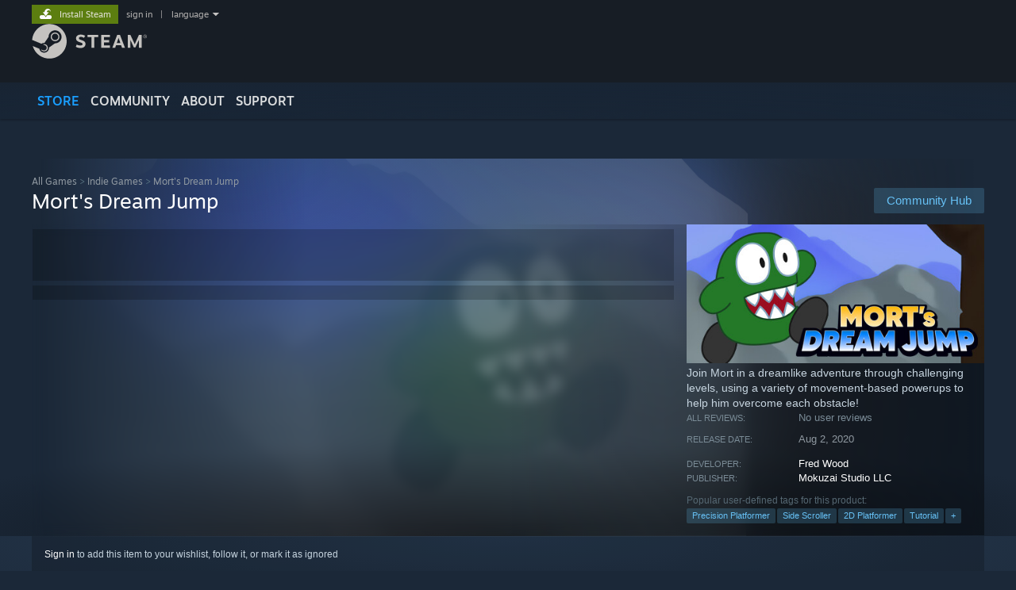

--- FILE ---
content_type: text/html; charset=UTF-8
request_url: https://store.steampowered.com/app/1386290/Morts_Dream_Jump/
body_size: 19863
content:
<!DOCTYPE html>
<html class=" responsive DesktopUI" lang="en"  >
<head>
	<meta http-equiv="Content-Type" content="text/html; charset=UTF-8">
			<meta name="viewport" content="width=device-width,initial-scale=1">
		<meta name="theme-color" content="#171a21">
		<title>Mort's Dream Jump on Steam</title>
	<link rel="shortcut icon" href="/favicon.ico" type="image/x-icon">

	
	
	<link href="https://store.akamai.steamstatic.com/public/shared/css/motiva_sans.css?v=4Vj7bvhvv_UL&amp;l=english&amp;_cdn=akamai" rel="stylesheet" type="text/css">
<link href="https://store.akamai.steamstatic.com/public/shared/css/shared_global.css?v=ebGR_Er9ryC7&amp;l=english&amp;_cdn=akamai" rel="stylesheet" type="text/css">
<link href="https://store.akamai.steamstatic.com/public/shared/css/buttons.css?v=u7ItYmj40jWH&amp;l=english&amp;_cdn=akamai" rel="stylesheet" type="text/css">
<link href="https://store.akamai.steamstatic.com/public/css/v6/store.css?v=wo3XziZMSZv3&amp;l=english&amp;_cdn=akamai" rel="stylesheet" type="text/css">
<link href="https://store.akamai.steamstatic.com/public/shared/css/user_reviews.css?v=apAPCdlxNkZD&amp;l=english&amp;_cdn=akamai" rel="stylesheet" type="text/css">
<link href="https://store.akamai.steamstatic.com/public/shared/css/store_game_shared.css?v=h3rDvpE1fR8Z&amp;l=english&amp;_cdn=akamai" rel="stylesheet" type="text/css">
<link href="https://store.akamai.steamstatic.com/public/css/v6/game.css?v=ng2qfNTUi8dN&amp;l=english&amp;_cdn=akamai" rel="stylesheet" type="text/css">
<link href="https://store.akamai.steamstatic.com/public/shared/css/store_background_shared.css?v=RuX0Jh-U_mAP&amp;l=english&amp;_cdn=akamai" rel="stylesheet" type="text/css">
<link href="https://store.akamai.steamstatic.com/public/css/v6/recommended.css?v=BxpJyNW11mxG&amp;l=english&amp;_cdn=akamai" rel="stylesheet" type="text/css">
<link href="https://store.akamai.steamstatic.com/public/css/v6/user_reviews_rewards.css?v=nDJVyLGQ1XMI&amp;l=english&amp;_cdn=akamai" rel="stylesheet" type="text/css">
<link href="https://store.akamai.steamstatic.com/public/shared/css/apphub.css?v=6aSuWhV069kq&amp;l=english&amp;_cdn=akamai" rel="stylesheet" type="text/css">
<link href="https://store.akamai.steamstatic.com/public/shared/css/ui-lightness/jquery-ui-1.7.2.custom.css?v=qgq7mHqEwLbE&amp;l=english&amp;_cdn=akamai" rel="stylesheet" type="text/css">
<link href="https://store.akamai.steamstatic.com/public/css/v6/game_mob.css?v=Ryx-AweEEY9T&amp;l=english&amp;_cdn=akamai" rel="stylesheet" type="text/css">
<link href="https://store.akamai.steamstatic.com/public/shared/css/shared_responsive.css?v=8zUcJAgCg1Ml&amp;l=english&amp;_cdn=akamai" rel="stylesheet" type="text/css">
<script type="text/javascript" src="https://store.akamai.steamstatic.com/public/shared/javascript/jquery-1.8.3.min.js?v=NXam5zydzNu8&amp;l=english&amp;_cdn=akamai"></script>
<script type="text/javascript">$J = jQuery.noConflict();</script><script type="text/javascript">VALVE_PUBLIC_PATH = "https:\/\/store.akamai.steamstatic.com\/public\/";</script><script type="text/javascript" src="https://store.akamai.steamstatic.com/public/shared/javascript/tooltip.js?v=LZHsOVauqTrm&amp;l=english&amp;_cdn=akamai"></script>

<script type="text/javascript" src="https://store.akamai.steamstatic.com/public/shared/javascript/shared_global.js?v=rLiUhbtlZk63&amp;l=english&amp;_cdn=akamai"></script>

<script type="text/javascript" src="https://store.akamai.steamstatic.com/public/shared/javascript/auth_refresh.js?v=w6QbwI-5-j2S&amp;l=english&amp;_cdn=akamai"></script>

<script type="text/javascript" src="https://store.akamai.steamstatic.com/public/javascript/main.js?v=GpFlsIrOkJ7-&amp;l=english&amp;_cdn=akamai"></script>

<script type="text/javascript" src="https://store.akamai.steamstatic.com/public/javascript/dynamicstore.js?v=SBXRiAJfiNfI&amp;l=english&amp;_cdn=akamai"></script>

<script type="text/javascript">Object.seal && [ Object, Array, String, Number ].map( function( builtin ) { Object.seal( builtin.prototype ); } );</script>
		<script type="text/javascript">
			document.addEventListener('DOMContentLoaded', function(event) {
				$J.data( document, 'x_readytime', new Date().getTime() );
				$J.data( document, 'x_oldref', GetNavCookie() );
				SetupTooltips( { tooltipCSSClass: 'store_tooltip'} );
		});
		</script><script type="text/javascript" src="https://store.akamai.steamstatic.com/public/javascript/gamehighlightplayer.js?v=xnqwN8gH0V-7&amp;l=english&amp;_cdn=akamai"></script>
<script type="text/javascript" src="https://store.akamai.steamstatic.com/public/shared/javascript/user_reviews.js?v=li2vp_5Z315e&amp;l=english&amp;_cdn=akamai"></script>
<script type="text/javascript" src="https://store.akamai.steamstatic.com/public/shared/javascript/dselect.js?v=w0CV_PAvw3UA&amp;l=english&amp;_cdn=akamai"></script>
<script type="text/javascript" src="https://store.akamai.steamstatic.com/public/javascript/app_tagging.js?v=6Tj4xq7wVWFx&amp;l=english&amp;_cdn=akamai"></script>
<script type="text/javascript" src="https://store.akamai.steamstatic.com/public/javascript/game.js?v=xsluJqgnXnXr&amp;l=english&amp;_cdn=akamai"></script>
<script type="text/javascript" src="https://store.akamai.steamstatic.com/public/shared/javascript/flot-0.8/jquery.flot.min.js?v=mSfqk1QKKgiz&amp;l=english&amp;_cdn=akamai"></script>
<script type="text/javascript" src="https://store.akamai.steamstatic.com/public/shared/javascript/flot-0.8/jquery.flot.resize.min.js?v=MeIf0YViALgL&amp;l=english&amp;_cdn=akamai"></script>
<script type="text/javascript" src="https://store.akamai.steamstatic.com/public/shared/javascript/flot-0.8/jquery.flot.time.min.js?v=CIECDYHJjBgN&amp;l=english&amp;_cdn=akamai"></script>
<script type="text/javascript" src="https://store.akamai.steamstatic.com/public/shared/javascript/flot-0.8/jquery.flot.selection.min.js?v=laPWW88ZIIHe&amp;l=english&amp;_cdn=akamai"></script>
<script type="text/javascript" src="https://store.akamai.steamstatic.com/public/shared/javascript/jquery-ui-1.9.2.js?v=Bu2RA9fLXSi-&amp;l=english&amp;_cdn=akamai"></script>
<script type="text/javascript" src="https://store.akamai.steamstatic.com/public/shared/javascript/shared_responsive_adapter.js?v=j0eobCNqcadg&amp;l=english&amp;_cdn=akamai"></script>

						<meta name="twitter:card" content="summary_large_image">
					<meta name="Description" content="Join Mort in a dreamlike adventure through challenging levels, using a variety of movement-based powerups to help him overcome each obstacle!">
			
	<meta name="twitter:site" content="@steam" />

						<meta property="og:title" content="Mort's Dream Jump on Steam">
					<meta property="twitter:title" content="Mort's Dream Jump on Steam">
					<meta property="og:type" content="website">
					<meta property="fb:app_id" content="105386699540688">
					<meta property="og:site" content="Steam">
					<meta property="og:url" content="https://store.steampowered.com/app/1386290/Morts_Dream_Jump/">
					<meta property="og:description" content="Join Mort in a dreamlike adventure through challenging levels, using a variety of movement-based powerups to help him overcome each obstacle!">
					<meta property="twitter:description" content="Join Mort in a dreamlike adventure through challenging levels, using a variety of movement-based powerups to help him overcome each obstacle!">
			
			<link rel="canonical" href="https://store.steampowered.com/app/1386290/Morts_Dream_Jump/">
	
			<link rel="image_src" href="https://shared.akamai.steamstatic.com/store_item_assets/steam/apps/1386290/capsule_616x353.jpg?t=1724552493">
		<meta property="og:image" content="https://shared.akamai.steamstatic.com/store_item_assets/steam/apps/1386290/capsule_616x353.jpg?t=1724552493">
		<meta name="twitter:image" content="https://shared.akamai.steamstatic.com/store_item_assets/steam/apps/1386290/capsule_616x353.jpg?t=1724552493" />
				
	
	
	
	
	</head>
<body class="v6 app game_bg menu_background_overlap application widestore v7menu responsive_page ">


<div class="responsive_page_frame with_header">
						<div role="navigation" class="responsive_page_menu_ctn mainmenu" aria-label="Mobile Menu">
				<div class="responsive_page_menu"  id="responsive_page_menu">
										<div class="mainmenu_contents">
						<div class="mainmenu_contents_items">
															<a class="menuitem" href="https://store.steampowered.com/login/?redir=app%2F1386290%2FMorts_Dream_Jump%2F&redir_ssl=1&snr=1_5_9__global-header">
									Sign in								</a>
															<a class="menuitem supernav supernav_active" href="https://store.steampowered.com/?snr=1_5_9__global-responsive-menu" data-tooltip-type="selector" data-tooltip-content=".submenu_Store">
				Store			</a>
			<div class="submenu_Store" style="display: none;" data-submenuid="Store">
														<a class="submenuitem" href="https://store.steampowered.com/?snr=1_5_9__global-responsive-menu">
						Home											</a>
														<a class="submenuitem" href="https://store.steampowered.com/explore/?snr=1_5_9__global-responsive-menu">
						Discovery Queue											</a>
														<a class="submenuitem" href="https://steamcommunity.com/my/wishlist/">
						Wishlist											</a>
														<a class="submenuitem" href="https://store.steampowered.com/points/shop/?snr=1_5_9__global-responsive-menu">
						Points Shop											</a>
														<a class="submenuitem" href="https://store.steampowered.com/news/?snr=1_5_9__global-responsive-menu">
						News											</a>
														<a class="submenuitem" href="https://store.steampowered.com/stats/?snr=1_5_9__global-responsive-menu">
						Charts											</a>
							</div>
										<a class="menuitem supernav" href="https://steamcommunity.com/" data-tooltip-type="selector" data-tooltip-content=".submenu_Community">
				Community			</a>
			<div class="submenu_Community" style="display: none;" data-submenuid="Community">
														<a class="submenuitem" href="https://steamcommunity.com/">
						Home											</a>
														<a class="submenuitem" href="https://steamcommunity.com/discussions/">
						Discussions											</a>
														<a class="submenuitem" href="https://steamcommunity.com/workshop/">
						Workshop											</a>
														<a class="submenuitem" href="https://steamcommunity.com/market/">
						Market											</a>
														<a class="submenuitem" href="https://steamcommunity.com/?subsection=broadcasts">
						Broadcasts											</a>
							</div>
										<a class="menuitem " href="https://store.steampowered.com/about/?snr=1_5_9__global-responsive-menu">
				About			</a>
										<a class="menuitem " href="https://help.steampowered.com/en/">
				Support			</a>
			
							<div class="minor_menu_items">
																								<div class="menuitem change_language_action">
									Change language								</div>
																																	<a class="menuitem" href="https://store.steampowered.com/mobile" target="_blank" rel="noreferrer">Get the Steam Mobile App</a>
																									<div class="menuitem" role="link" onclick="Responsive_RequestDesktopView();">
										View desktop website									</div>
															</div>
						</div>
						<div class="mainmenu_footer_spacer  "></div>
						<div class="mainmenu_footer">
															<div class="mainmenu_footer_logo"><img src="https://store.akamai.steamstatic.com/public/shared/images/responsive/footerLogo_valve_new.png"></div>
								© Valve Corporation. All rights reserved. All trademarks are property of their respective owners in the US and other countries.								<span class="mainmenu_valve_links">
									<a href="https://store.steampowered.com/privacy_agreement/?snr=1_5_9__global-responsive-menu" target="_blank">Privacy Policy</a>
									&nbsp;| &nbsp;<a href="http://www.valvesoftware.com/legal.htm" target="_blank">Legal</a>
									&nbsp;| &nbsp;<a href="https://help.steampowered.com/faqs/view/10BB-D27A-6378-4436" target="_blank">Accessibility</a>
									&nbsp;| &nbsp;<a href="https://store.steampowered.com/subscriber_agreement/?snr=1_5_9__global-responsive-menu" target="_blank">Steam Subscriber Agreement</a>
									&nbsp;| &nbsp;<a href="https://store.steampowered.com/steam_refunds/?snr=1_5_9__global-responsive-menu" target="_blank">Refunds</a>
									&nbsp;| &nbsp;<a href="https://store.steampowered.com/account/cookiepreferences/?snr=1_5_9__global-responsive-menu" target="_blank">Cookies</a>
								</span>
													</div>
					</div>
									</div>
			</div>
		
		<div class="responsive_local_menu_tab"></div>

		<div class="responsive_page_menu_ctn localmenu">
			<div class="responsive_page_menu"  id="responsive_page_local_menu" data-panel="{&quot;onOptionsActionDescription&quot;:&quot;Filter&quot;,&quot;onOptionsButton&quot;:&quot;Responsive_ToggleLocalMenu()&quot;,&quot;onCancelButton&quot;:&quot;Responsive_ToggleLocalMenu()&quot;}">
				<div class="localmenu_content" data-panel="{&quot;maintainY&quot;:true,&quot;bFocusRingRoot&quot;:true,&quot;flow-children&quot;:&quot;column&quot;}">
				</div>
			</div>
		</div>



					<div class="responsive_header">
				<div class="responsive_header_content">
					<div id="responsive_menu_logo">
						<img src="https://store.akamai.steamstatic.com/public/shared/images/responsive/header_menu_hamburger.png" height="100%">
											</div>
					<div class="responsive_header_logo">
						<a href="https://store.steampowered.com/?snr=1_5_9__global-responsive-menu">
															<img src="https://store.akamai.steamstatic.com/public/shared/images/responsive/header_logo.png" height="36" border="0" alt="STEAM">
													</a>
					</div>
					<div class="responsive_header_react_target" data-featuretarget="store-menu-responsive-search"><div class="responsive_header_react_placeholder"></div></div>				</div>
			</div>
		
		<div class="responsive_page_content_overlay">

		</div>

		<div class="responsive_fixonscroll_ctn nonresponsive_hidden ">
		</div>
	
	<div class="responsive_page_content">

		<div role="banner" id="global_header" data-panel="{&quot;flow-children&quot;:&quot;row&quot;}">
	<div class="content">
		<div class="logo">
			<span id="logo_holder">
									<a href="https://store.steampowered.com/?snr=1_5_9__global-header" aria-label="Link to the Steam Homepage">
						<img src="https://store.akamai.steamstatic.com/public/shared/images/header/logo_steam.svg?t=962016" width="176" height="44" alt="Link to the Steam Homepage">
					</a>
							</span>
		</div>

			<div role="navigation" class="supernav_container" aria-label="Global Menu">
								<a class="menuitem supernav supernav_active" href="https://store.steampowered.com/?snr=1_5_9__global-header" data-tooltip-type="selector" data-tooltip-content=".submenu_Store">
				STORE			</a>
			<div class="submenu_Store" style="display: none;" data-submenuid="Store">
														<a class="submenuitem" href="https://store.steampowered.com/?snr=1_5_9__global-header">
						Home											</a>
														<a class="submenuitem" href="https://store.steampowered.com/explore/?snr=1_5_9__global-header">
						Discovery Queue											</a>
														<a class="submenuitem" href="https://steamcommunity.com/my/wishlist/">
						Wishlist											</a>
														<a class="submenuitem" href="https://store.steampowered.com/points/shop/?snr=1_5_9__global-header">
						Points Shop											</a>
														<a class="submenuitem" href="https://store.steampowered.com/news/?snr=1_5_9__global-header">
						News											</a>
														<a class="submenuitem" href="https://store.steampowered.com/stats/?snr=1_5_9__global-header">
						Charts											</a>
							</div>
										<a class="menuitem supernav" href="https://steamcommunity.com/" data-tooltip-type="selector" data-tooltip-content=".submenu_Community">
				COMMUNITY			</a>
			<div class="submenu_Community" style="display: none;" data-submenuid="Community">
														<a class="submenuitem" href="https://steamcommunity.com/">
						Home											</a>
														<a class="submenuitem" href="https://steamcommunity.com/discussions/">
						Discussions											</a>
														<a class="submenuitem" href="https://steamcommunity.com/workshop/">
						Workshop											</a>
														<a class="submenuitem" href="https://steamcommunity.com/market/">
						Market											</a>
														<a class="submenuitem" href="https://steamcommunity.com/?subsection=broadcasts">
						Broadcasts											</a>
							</div>
										<a class="menuitem " href="https://store.steampowered.com/about/?snr=1_5_9__global-header">
				About			</a>
										<a class="menuitem " href="https://help.steampowered.com/en/">
				SUPPORT			</a>
				</div>
	<script type="text/javascript">
		jQuery(function($) {
			$('#global_header .supernav').v_tooltip({'location':'bottom', 'destroyWhenDone': false, 'tooltipClass': 'supernav_content', 'offsetY':-6, 'offsetX': 1, 'horizontalSnap': 4, 'tooltipParent': '#global_header .supernav_container', 'correctForScreenSize': false});
		});
	</script>

		<div id="global_actions">
			<div role="navigation" id="global_action_menu" aria-label="Account Menu">
									<a class="header_installsteam_btn header_installsteam_btn_green" href="https://store.steampowered.com/about/?snr=1_5_9__global-header">
						<div class="header_installsteam_btn_content">
							Install Steam						</div>
					</a>
				
				
									<a class="global_action_link" href="https://store.steampowered.com/login/?redir=app%2F1386290%2FMorts_Dream_Jump%2F&redir_ssl=1&snr=1_5_9__global-header">sign in</a>
											&nbsp;|&nbsp;
						<span class="pulldown global_action_link" id="language_pulldown" onclick="ShowMenu( this, 'language_dropdown', 'right' );">language</span>
						<div class="popup_block_new" id="language_dropdown" style="display: none;">
							<div class="popup_body popup_menu">
																																					<a class="popup_menu_item tight" href="?l=schinese" onclick="ChangeLanguage( 'schinese' ); return false;">简体中文 (Simplified Chinese)</a>
																													<a class="popup_menu_item tight" href="?l=tchinese" onclick="ChangeLanguage( 'tchinese' ); return false;">繁體中文 (Traditional Chinese)</a>
																													<a class="popup_menu_item tight" href="?l=japanese" onclick="ChangeLanguage( 'japanese' ); return false;">日本語 (Japanese)</a>
																													<a class="popup_menu_item tight" href="?l=koreana" onclick="ChangeLanguage( 'koreana' ); return false;">한국어 (Korean)</a>
																													<a class="popup_menu_item tight" href="?l=thai" onclick="ChangeLanguage( 'thai' ); return false;">ไทย (Thai)</a>
																													<a class="popup_menu_item tight" href="?l=bulgarian" onclick="ChangeLanguage( 'bulgarian' ); return false;">Български (Bulgarian)</a>
																													<a class="popup_menu_item tight" href="?l=czech" onclick="ChangeLanguage( 'czech' ); return false;">Čeština (Czech)</a>
																													<a class="popup_menu_item tight" href="?l=danish" onclick="ChangeLanguage( 'danish' ); return false;">Dansk (Danish)</a>
																													<a class="popup_menu_item tight" href="?l=german" onclick="ChangeLanguage( 'german' ); return false;">Deutsch (German)</a>
																																							<a class="popup_menu_item tight" href="?l=spanish" onclick="ChangeLanguage( 'spanish' ); return false;">Español - España (Spanish - Spain)</a>
																													<a class="popup_menu_item tight" href="?l=latam" onclick="ChangeLanguage( 'latam' ); return false;">Español - Latinoamérica (Spanish - Latin America)</a>
																													<a class="popup_menu_item tight" href="?l=greek" onclick="ChangeLanguage( 'greek' ); return false;">Ελληνικά (Greek)</a>
																													<a class="popup_menu_item tight" href="?l=french" onclick="ChangeLanguage( 'french' ); return false;">Français (French)</a>
																													<a class="popup_menu_item tight" href="?l=italian" onclick="ChangeLanguage( 'italian' ); return false;">Italiano (Italian)</a>
																													<a class="popup_menu_item tight" href="?l=indonesian" onclick="ChangeLanguage( 'indonesian' ); return false;">Bahasa Indonesia (Indonesian)</a>
																													<a class="popup_menu_item tight" href="?l=hungarian" onclick="ChangeLanguage( 'hungarian' ); return false;">Magyar (Hungarian)</a>
																													<a class="popup_menu_item tight" href="?l=dutch" onclick="ChangeLanguage( 'dutch' ); return false;">Nederlands (Dutch)</a>
																													<a class="popup_menu_item tight" href="?l=norwegian" onclick="ChangeLanguage( 'norwegian' ); return false;">Norsk (Norwegian)</a>
																													<a class="popup_menu_item tight" href="?l=polish" onclick="ChangeLanguage( 'polish' ); return false;">Polski (Polish)</a>
																													<a class="popup_menu_item tight" href="?l=portuguese" onclick="ChangeLanguage( 'portuguese' ); return false;">Português (Portuguese - Portugal)</a>
																													<a class="popup_menu_item tight" href="?l=brazilian" onclick="ChangeLanguage( 'brazilian' ); return false;">Português - Brasil (Portuguese - Brazil)</a>
																													<a class="popup_menu_item tight" href="?l=romanian" onclick="ChangeLanguage( 'romanian' ); return false;">Română (Romanian)</a>
																													<a class="popup_menu_item tight" href="?l=russian" onclick="ChangeLanguage( 'russian' ); return false;">Русский (Russian)</a>
																													<a class="popup_menu_item tight" href="?l=finnish" onclick="ChangeLanguage( 'finnish' ); return false;">Suomi (Finnish)</a>
																													<a class="popup_menu_item tight" href="?l=swedish" onclick="ChangeLanguage( 'swedish' ); return false;">Svenska (Swedish)</a>
																													<a class="popup_menu_item tight" href="?l=turkish" onclick="ChangeLanguage( 'turkish' ); return false;">Türkçe (Turkish)</a>
																													<a class="popup_menu_item tight" href="?l=vietnamese" onclick="ChangeLanguage( 'vietnamese' ); return false;">Tiếng Việt (Vietnamese)</a>
																													<a class="popup_menu_item tight" href="?l=ukrainian" onclick="ChangeLanguage( 'ukrainian' ); return false;">Українська (Ukrainian)</a>
																									<a class="popup_menu_item tight" href="https://www.valvesoftware.com/en/contact?contact-person=Translation%20Team%20Feedback" target="_blank">Report a translation problem</a>
							</div>
						</div>
												</div>
					</div>
			</div>
</div>
<div class="StoreMenuLoadingPlaceholder" data-featuretarget="store-menu-v7"><div class="PlaceholderInner"></div></div><div id="responsive_store_nav_ctn"></div><div id="responsive_store_nav_overlay" style="display:none"><div id="responsive_store_nav_overlay_ctn"></div><div id="responsive_store_nav_overlay_bottom"></div></div><div id="responsive_store_search_overlay" style="display:none"></div><div data-cart-banner-spot="1"></div>
		<div role="main" class="responsive_page_template_content" id="responsive_page_template_content" data-panel="{&quot;autoFocus&quot;:true}" >

			<div id="application_config" style="display: none;"  data-config="{&quot;EUNIVERSE&quot;:1,&quot;WEB_UNIVERSE&quot;:&quot;public&quot;,&quot;LANGUAGE&quot;:&quot;english&quot;,&quot;COUNTRY&quot;:&quot;US&quot;,&quot;MEDIA_CDN_COMMUNITY_URL&quot;:&quot;https:\/\/cdn.akamai.steamstatic.com\/steamcommunity\/public\/&quot;,&quot;MEDIA_CDN_URL&quot;:&quot;https:\/\/cdn.akamai.steamstatic.com\/&quot;,&quot;VIDEO_CDN_URL&quot;:&quot;https:\/\/video.akamai.steamstatic.com\/&quot;,&quot;COMMUNITY_CDN_URL&quot;:&quot;https:\/\/community.akamai.steamstatic.com\/&quot;,&quot;COMMUNITY_CDN_ASSET_URL&quot;:&quot;https:\/\/cdn.akamai.steamstatic.com\/steamcommunity\/public\/assets\/&quot;,&quot;STORE_CDN_URL&quot;:&quot;https:\/\/store.akamai.steamstatic.com\/&quot;,&quot;PUBLIC_SHARED_URL&quot;:&quot;https:\/\/store.akamai.steamstatic.com\/public\/shared\/&quot;,&quot;COMMUNITY_BASE_URL&quot;:&quot;https:\/\/steamcommunity.com\/&quot;,&quot;CHAT_BASE_URL&quot;:&quot;https:\/\/steamcommunity.com\/&quot;,&quot;STORE_BASE_URL&quot;:&quot;https:\/\/store.steampowered.com\/&quot;,&quot;STORE_CHECKOUT_BASE_URL&quot;:&quot;https:\/\/checkout.steampowered.com\/&quot;,&quot;IMG_URL&quot;:&quot;https:\/\/store.akamai.steamstatic.com\/public\/images\/&quot;,&quot;STEAMTV_BASE_URL&quot;:&quot;https:\/\/steam.tv\/&quot;,&quot;HELP_BASE_URL&quot;:&quot;https:\/\/help.steampowered.com\/&quot;,&quot;PARTNER_BASE_URL&quot;:&quot;https:\/\/partner.steamgames.com\/&quot;,&quot;STATS_BASE_URL&quot;:&quot;https:\/\/partner.steampowered.com\/&quot;,&quot;INTERNAL_STATS_BASE_URL&quot;:&quot;https:\/\/steamstats.valve.org\/&quot;,&quot;IN_CLIENT&quot;:false,&quot;USE_POPUPS&quot;:false,&quot;STORE_ICON_BASE_URL&quot;:&quot;https:\/\/shared.akamai.steamstatic.com\/store_item_assets\/steam\/apps\/&quot;,&quot;STORE_ITEM_BASE_URL&quot;:&quot;https:\/\/shared.akamai.steamstatic.com\/store_item_assets\/&quot;,&quot;WEBAPI_BASE_URL&quot;:&quot;https:\/\/api.steampowered.com\/&quot;,&quot;TOKEN_URL&quot;:&quot;https:\/\/store.steampowered.com\/\/chat\/clientjstoken&quot;,&quot;BUILD_TIMESTAMP&quot;:1768436486,&quot;PAGE_TIMESTAMP&quot;:1768489980,&quot;IN_TENFOOT&quot;:false,&quot;IN_GAMEPADUI&quot;:false,&quot;IN_CHROMEOS&quot;:false,&quot;IN_MOBILE_WEBVIEW&quot;:false,&quot;PLATFORM&quot;:&quot;macos&quot;,&quot;BASE_URL_STORE_CDN_ASSETS&quot;:&quot;https:\/\/cdn.akamai.steamstatic.com\/store\/&quot;,&quot;EREALM&quot;:1,&quot;LOGIN_BASE_URL&quot;:&quot;https:\/\/login.steampowered.com\/&quot;,&quot;AVATAR_BASE_URL&quot;:&quot;https:\/\/avatars.akamai.steamstatic.com\/&quot;,&quot;FROM_WEB&quot;:true,&quot;WEBSITE_ID&quot;:&quot;Store&quot;,&quot;BASE_URL_SHARED_CDN&quot;:&quot;https:\/\/shared.akamai.steamstatic.com\/&quot;,&quot;CLAN_CDN_ASSET_URL&quot;:&quot;https:\/\/clan.akamai.steamstatic.com\/&quot;,&quot;COMMUNITY_ASSETS_BASE_URL&quot;:&quot;https:\/\/shared.akamai.steamstatic.com\/community_assets\/&quot;,&quot;SNR&quot;:&quot;1_5_9_&quot;}" data-userinfo="{&quot;logged_in&quot;:false,&quot;country_code&quot;:&quot;US&quot;,&quot;excluded_content_descriptors&quot;:[3,4]}" data-hwinfo="{&quot;bSteamOS&quot;:false,&quot;bSteamDeck&quot;:false}" data-broadcastuser="{&quot;success&quot;:1,&quot;bHideStoreBroadcast&quot;:false}" data-store_page_asset_url="&quot;https:\/\/shared.akamai.steamstatic.com\/store_item_assets\/steam\/apps\/1386290\/%s?t=1724552493&quot;" data-store_page_extra_assets_url="&quot;https:\/\/shared.akamai.steamstatic.com\/store_item_assets\/steam\/apps\/1386290\/%s?t=1724552493&quot;" data-store_page_extra_assets_map="[]" data-deckcompatibility="{&quot;appid&quot;:1386290,&quot;resolved_category&quot;:0,&quot;resolved_items&quot;:[],&quot;steam_deck_blog_url&quot;:&quot;&quot;,&quot;search_id&quot;:null,&quot;steamos_resolved_category&quot;:0,&quot;steamos_resolved_items&quot;:[]}" data-appname="&quot;Mort's Dream Jump&quot;" data-store_user_config="{&quot;webapi_token&quot;:&quot;&quot;,&quot;shoppingcart&quot;:null,&quot;originating_navdata&quot;:{&quot;domain&quot;:&quot;store.steampowered.com&quot;,&quot;controller&quot;:&quot;direct-navigation&quot;,&quot;method&quot;:&quot;&quot;,&quot;submethod&quot;:&quot;&quot;,&quot;feature&quot;:&quot;&quot;,&quot;depth&quot;:0,&quot;countrycode&quot;:&quot;&quot;,&quot;webkey&quot;:null,&quot;is_client&quot;:false,&quot;curator_data&quot;:null,&quot;is_likely_bot&quot;:true,&quot;is_utm&quot;:false},&quot;wishlist_item_count&quot;:0}"></div><div id="application_root"></div><script>window.g_wapit="";</script><link href="https://store.akamai.steamstatic.com/public/css/applications/store/main.css?v=OKHQenzQ5v7r&amp;l=english&amp;_cdn=akamai" rel="stylesheet" type="text/css">
<script type="text/javascript" src="https://store.akamai.steamstatic.com/public/javascript/applications/store/manifest.js?v=EZdHJ08aU6jR&amp;l=english&amp;_cdn=akamai"></script>
<script type="text/javascript" src="https://store.akamai.steamstatic.com/public/javascript/applications/store/libraries~b28b7af69.js?v=L9JqUktT3bf9&amp;l=english&amp;_cdn=akamai"></script>
<script type="text/javascript" src="https://store.akamai.steamstatic.com/public/javascript/applications/store/main.js?v=bG5g8vVhSPG1&amp;l=english&amp;_cdn=akamai"></script>
<script type="text/javascript">
	var g_AccountID = 0;
	var g_Languages = ["english"];
	var g_sessionID = "d46e9e72e997d74d8c4af763";
	var g_ServerTime = 1768489980;
	var g_bUseNewCartAPI = true;

	$J( InitMiniprofileHovers( 'https%3A%2F%2Fstore.steampowered.com%2F' ) );

	
	if ( typeof GStoreItemData != 'undefined' )
	{
		GStoreItemData.AddNavParams({
			__page_default: "1_5_9_",
			__page_default_obj: {"domain":"store.steampowered.com","controller":"application","method":"app","submethod":"","feature":null,"depth":null,"countrycode":"US","webkey":null,"is_client":false,"curator_data":null,"is_likely_bot":true,"is_utm":null},
			__originating_obj: {"domain":"store.steampowered.com","controller":"direct-navigation","method":"","submethod":"","feature":"","depth":0,"countrycode":"","webkey":null,"is_client":false,"curator_data":null,"is_likely_bot":true,"is_utm":false},
			storemenu_recommendedtags: "1_5_9__17"		});
	}

	if ( typeof GDynamicStore != 'undefined' )
	{
		GDynamicStore.Init(0, false, "", {"primary_language":null,"secondary_languages":null,"platform_windows":null,"platform_mac":null,"platform_linux":null,"timestamp_updated":null,"hide_store_broadcast":null,"review_score_preference":null,"timestamp_content_descriptor_preferences_updated":null,"provide_deck_feedback":null,"additional_languages":null}, 'US',
			{"bNoDefaultDescriptors":true});
		GStoreItemData.SetCurrencyFormatter(function( nValueInCents, bWholeUnitsOnly ) { var fmt = function( nValueInCents, bWholeUnitsOnly ) {	var format = v_numberformat( nValueInCents / 100, bWholeUnitsOnly ? 0 : 2, ".", ","); return format; };var strNegativeSymbol = '';	if ( nValueInCents < 0 ) { strNegativeSymbol = '-'; nValueInCents = -nValueInCents; }return strNegativeSymbol + "$" + fmt( nValueInCents, bWholeUnitsOnly );});
		GStoreItemData.SetCurrencyMinPriceIncrement(1);
	}
</script>

<script type="text/javascript">

	var g_eDiscoveryQueueType = 0;

	GStoreItemData.AddStoreItemDataSet(
		{"rgApps":{"322170":{"name":"Geometry Dash","url_name":"Geometry_Dash","discount_block":"<div class=\"discount_block  no_discount\" data-price-final=\"499\" data-bundlediscount=\"0\" data-discount=\"0\"><div class=\"discount_prices\"><div class=\"discount_final_price\">$4.99<\/div><\/div><\/div>","descids":[],"small_capsulev5":"https:\/\/shared.akamai.steamstatic.com\/store_item_assets\/steam\/apps\/322170\/capsule_184x69.jpg?t=1703006148","os_windows":true,"os_macos":true,"has_live_broadcast":false,"localized":true,"localized_english":true},"1718460":{"name":"Terminator 2D: NO FATE","url_name":"Terminator_2D_NO_FATE","discount_block":"<div class=\"discount_block  no_discount\" data-price-final=\"2999\" data-bundlediscount=\"0\" data-discount=\"0\"><div class=\"discount_prices\"><div class=\"discount_final_price\">$29.99<\/div><\/div><\/div>","descids":[1,5],"small_capsulev5":"https:\/\/shared.akamai.steamstatic.com\/store_item_assets\/steam\/apps\/1718460\/8287bc2b3b4647bc55d6cb13a7ac893629da4851\/capsule_184x69.jpg?t=1765531310","os_windows":true,"os_macos":true,"os_linux":true,"has_live_broadcast":true,"localized":true,"localized_english":true},"504230":{"name":"Celeste","url_name":"Celeste","discount_block":"<div class=\"discount_block \" data-price-final=\"499\" data-bundlediscount=\"0\" data-discount=\"75\" role=\"link\" aria-label=\"75% off. $19.99 normally, discounted to $4.99\"><div class=\"discount_pct\">-75%<\/div><div class=\"discount_prices\"><div class=\"discount_original_price\">$19.99<\/div><div class=\"discount_final_price\">$4.99<\/div><\/div><\/div>","descids":[],"small_capsulev5":"https:\/\/shared.akamai.steamstatic.com\/store_item_assets\/steam\/apps\/504230\/capsule_184x69.jpg?t=1714089525","os_windows":true,"os_macos":true,"os_linux":true,"has_live_broadcast":false,"discount":true,"localized":true,"localized_english":true},"1929290":{"name":"Bits &amp; Bops","url_name":"Bits__Bops","discount_block":"<div class=\"discount_block  no_discount\" data-price-final=\"1599\" data-bundlediscount=\"0\" data-discount=\"0\"><div class=\"discount_prices\"><div class=\"discount_final_price\">$15.99<\/div><\/div><\/div>","descids":[],"small_capsulev5":"https:\/\/shared.akamai.steamstatic.com\/store_item_assets\/steam\/apps\/1929290\/d497adc64505ede99efb5e304cd5103ab488ae95\/capsule_184x69.jpg?t=1768228000","os_windows":true,"os_macos":true,"os_linux":true,"has_live_broadcast":false,"localized":true,"localized_english":true},"386940":{"name":"Ultimate Chicken Horse","url_name":"Ultimate_Chicken_Horse","discount_block":"<div class=\"discount_block  no_discount\" data-price-final=\"1499\" data-bundlediscount=\"0\" data-discount=\"0\"><div class=\"discount_prices\"><div class=\"discount_final_price\">$14.99<\/div><\/div><\/div>","descids":[],"small_capsulev5":"https:\/\/shared.akamai.steamstatic.com\/store_item_assets\/steam\/apps\/386940\/capsule_184x69.jpg?t=1765298731","os_windows":true,"os_macos":true,"os_linux":true,"has_live_broadcast":false,"localized":true,"localized_english":true},"774181":{"name":"Rhythm Doctor","url_name":"Rhythm_Doctor","discount_block":"<div class=\"discount_block  no_discount\" data-price-final=\"1999\" data-bundlediscount=\"0\" data-discount=\"0\"><div class=\"discount_prices\"><div class=\"discount_final_price\">$19.99<\/div><\/div><\/div>","descids":[],"small_capsulev5":"https:\/\/shared.akamai.steamstatic.com\/store_item_assets\/steam\/apps\/774181\/capsule_184x69.jpg?t=1765312301","os_windows":true,"os_macos":true,"os_linux":true,"has_live_broadcast":false,"localized":true,"localized_english":true},"813230":{"name":"ANIMAL WELL","url_name":"ANIMAL_WELL","discount_block":"<div class=\"discount_block \" data-price-final=\"1749\" data-bundlediscount=\"0\" data-discount=\"30\" role=\"link\" aria-label=\"30% off. $24.99 normally, discounted to $17.49\"><div class=\"discount_pct\">-30%<\/div><div class=\"discount_prices\"><div class=\"discount_original_price\">$24.99<\/div><div class=\"discount_final_price\">$17.49<\/div><\/div><\/div>","descids":[],"small_capsulev5":"https:\/\/shared.akamai.steamstatic.com\/store_item_assets\/steam\/apps\/813230\/capsule_184x69.jpg?t=1736282851","os_windows":true,"has_live_broadcast":false,"discount":true,"localized":true,"localized_english":true},"2231450":{"name":"Pizza Tower","url_name":"Pizza_Tower","discount_block":"<div class=\"discount_block  no_discount\" data-price-final=\"1999\" data-bundlediscount=\"0\" data-discount=\"0\"><div class=\"discount_prices\"><div class=\"discount_final_price\">$19.99<\/div><\/div><\/div>","descids":[],"small_capsulev5":"https:\/\/shared.akamai.steamstatic.com\/store_item_assets\/steam\/apps\/2231450\/capsule_184x69.jpg?t=1732516978","os_windows":true,"has_live_broadcast":false,"localized":true,"localized_english":true},"2751000":{"name":"Prince of Persia The Lost Crown","url_name":"Prince_of_Persia_The_Lost_Crown","discount_block":"<div class=\"discount_block  no_discount\" data-price-final=\"2999\" data-bundlediscount=\"0\" data-discount=\"0\"><div class=\"discount_prices\"><div class=\"discount_final_price\">$29.99<\/div><\/div><\/div>","descids":[],"small_capsulev5":"https:\/\/shared.akamai.steamstatic.com\/store_item_assets\/steam\/apps\/2751000\/capsule_184x69.jpg?t=1736259456","os_windows":true,"has_live_broadcast":false,"localized":true,"localized_english":true},"1794960":{"name":"Sonic Origins","url_name":"Sonic_Origins","discount_block":"<div class=\"discount_block  no_discount\" data-price-final=\"2999\" data-bundlediscount=\"0\" data-discount=\"0\"><div class=\"discount_prices\"><div class=\"discount_final_price\">$29.99<\/div><\/div><\/div>","descids":[],"small_capsulev5":"https:\/\/shared.akamai.steamstatic.com\/store_item_assets\/steam\/apps\/1794960\/capsule_184x69.jpg?t=1762752035","os_windows":true,"has_live_broadcast":false,"localized":true,"localized_english":true},"2644470":{"name":"PICO PARK 2","url_name":"PICO_PARK_2","discount_block":"<div class=\"discount_block  no_discount\" data-price-final=\"899\" data-bundlediscount=\"0\" data-discount=\"0\"><div class=\"discount_prices\"><div class=\"discount_final_price\">$8.99<\/div><\/div><\/div>","descids":[],"small_capsulev5":"https:\/\/shared.akamai.steamstatic.com\/store_item_assets\/steam\/apps\/2644470\/capsule_184x69.jpg?t=1760143639","os_windows":true,"os_macos":true,"has_live_broadcast":false,"localized":true,"localized_english":true},"3862670":{"name":"Shelldiver","url_name":"Shelldiver","discount_block":"<div class=\"discount_block \" data-price-final=\"374\" data-bundlediscount=\"0\" data-discount=\"25\" role=\"link\" aria-label=\"25% off. $4.99 normally, discounted to $3.74\"><div class=\"discount_pct\">-25%<\/div><div class=\"discount_prices\"><div class=\"discount_original_price\">$4.99<\/div><div class=\"discount_final_price\">$3.74<\/div><\/div><\/div>","descids":[],"small_capsulev5":"https:\/\/shared.akamai.steamstatic.com\/store_item_assets\/steam\/apps\/3862670\/4ffb6685d97f5427df16cc85804ef2845fb5b4ea\/capsule_184x69.jpg?t=1765820223","os_windows":true,"has_live_broadcast":false,"discount":true,"localized":true,"localized_english":true},"2957720":{"name":"Neon Inferno","url_name":"Neon_Inferno","discount_block":"<div class=\"discount_block  no_discount\" data-price-final=\"1999\" data-bundlediscount=\"0\" data-discount=\"0\"><div class=\"discount_prices\"><div class=\"discount_final_price\">$19.99<\/div><\/div><\/div>","descids":[5],"small_capsulev5":"https:\/\/shared.akamai.steamstatic.com\/store_item_assets\/steam\/apps\/2957720\/3950f4065a866c266798fccc30de766eff4327fe\/capsule_184x69.jpg?t=1766177710","os_windows":true,"has_live_broadcast":true,"localized":true,"localized_english":true},"250760":{"name":"Shovel Knight: Treasure Trove","url_name":"Shovel_Knight_Treasure_Trove","discount_block":"<div class=\"discount_block  no_discount\" data-price-final=\"3999\" data-bundlediscount=\"0\" data-discount=\"0\"><div class=\"discount_prices\"><div class=\"discount_final_price\">$39.99<\/div><\/div><\/div>","descids":[],"small_capsulev5":"https:\/\/shared.akamai.steamstatic.com\/store_item_assets\/steam\/apps\/250760\/capsule_184x69.jpg?t=1723577994","os_windows":true,"os_macos":true,"os_linux":true,"has_live_broadcast":false,"localized":true,"localized_english":true},"607080":{"name":"Psychonauts 2","url_name":"Psychonauts_2","discount_block":"<div class=\"discount_block  no_discount\" data-price-final=\"5999\" data-bundlediscount=\"0\" data-discount=\"0\"><div class=\"discount_prices\"><div class=\"discount_final_price\">$59.99<\/div><\/div><\/div>","descids":[],"small_capsulev5":"https:\/\/shared.akamai.steamstatic.com\/store_item_assets\/steam\/apps\/607080\/capsule_184x69.jpg?t=1745521663","os_windows":true,"os_macos":true,"os_linux":true,"has_live_broadcast":false,"localized":true,"localized_english":true},"584400":{"name":"Sonic Mania","url_name":"Sonic_Mania","discount_block":"<div class=\"discount_block  no_discount\" data-price-final=\"1999\" data-bundlediscount=\"0\" data-discount=\"0\"><div class=\"discount_prices\"><div class=\"discount_final_price\">$19.99<\/div><\/div><\/div>","descids":[],"small_capsulev5":"https:\/\/shared.akamai.steamstatic.com\/store_item_assets\/steam\/apps\/584400\/capsule_184x69.jpg?t=1762751921","os_windows":true,"has_live_broadcast":false,"localized":true,"localized_english":true},"2870350":{"name":"Pipistrello and the Cursed Yoyo","url_name":"Pipistrello_and_the_Cursed_Yoyo","discount_block":"<div class=\"discount_block  no_discount\" data-price-final=\"1999\" data-bundlediscount=\"0\" data-discount=\"0\"><div class=\"discount_prices\"><div class=\"discount_final_price\">$19.99<\/div><\/div><\/div>","descids":[],"small_capsulev5":"https:\/\/shared.akamai.steamstatic.com\/store_item_assets\/steam\/apps\/2870350\/06e11cc8e166d2c3a80d7b286d6fb8f254d01c51\/capsule_184x69.jpg?t=1767647481","os_windows":true,"has_live_broadcast":true,"localized":true,"localized_english":true},"742300":{"name":"Mega Man 11","url_name":"Mega_Man_11","discount_block":"<div class=\"discount_block  no_discount\" data-price-final=\"2999\" data-bundlediscount=\"0\" data-discount=\"0\"><div class=\"discount_prices\"><div class=\"discount_final_price\">$29.99<\/div><\/div><\/div>","descids":[],"small_capsulev5":"https:\/\/shared.akamai.steamstatic.com\/store_item_assets\/steam\/apps\/742300\/capsule_184x69.jpg?t=1765520950","os_windows":true,"has_live_broadcast":false,"localized":true,"localized_english":true},"1607680":{"name":"Bread &amp; Fred","url_name":"Bread__Fred","discount_block":"<div class=\"discount_block  no_discount\" data-price-final=\"1499\" data-bundlediscount=\"0\" data-discount=\"0\"><div class=\"discount_prices\"><div class=\"discount_final_price\">$14.99<\/div><\/div><\/div>","descids":[],"small_capsulev5":"https:\/\/shared.akamai.steamstatic.com\/store_item_assets\/steam\/apps\/1607680\/f5df5f261dc7c5c58bda1f1c3709fefa80d78466\/capsule_184x69.jpg?t=1752169833","os_windows":true,"os_macos":true,"has_live_broadcast":false,"localized":true,"localized_english":true},"2085540":{"name":"Stick It to the Stickman","url_name":"Stick_It_to_the_Stickman","discount_block":"<div class=\"discount_block  no_discount\" data-price-final=\"499\" data-bundlediscount=\"0\" data-discount=\"0\"><div class=\"discount_prices\"><div class=\"discount_final_price\">$4.99<\/div><\/div><\/div>","descids":[5],"small_capsulev5":"https:\/\/shared.akamai.steamstatic.com\/store_item_assets\/steam\/apps\/2085540\/2097faaae82c786dc305d2ac17e493db493e0c69\/capsule_184x69.jpg?t=1766177430","os_windows":true,"os_macos":true,"early_access":true,"has_live_broadcast":false,"localized":true,"localized_english":true},"2235020":{"name":"Contra: Operation Galuga","url_name":"Contra_Operation_Galuga","discount_block":"<div class=\"discount_block  no_discount\" data-price-final=\"3999\" data-bundlediscount=\"0\" data-discount=\"0\"><div class=\"discount_prices\"><div class=\"discount_final_price\">$39.99<\/div><\/div><\/div>","descids":[],"small_capsulev5":"https:\/\/shared.akamai.steamstatic.com\/store_item_assets\/steam\/apps\/2235020\/capsule_184x69.jpg?t=1747196458","os_windows":true,"has_live_broadcast":false,"localized":true,"localized_english":true},"418530":{"name":"Spelunky 2","url_name":"Spelunky_2","discount_block":"<div class=\"discount_block  no_discount\" data-price-final=\"1999\" data-bundlediscount=\"0\" data-discount=\"0\"><div class=\"discount_prices\"><div class=\"discount_final_price\">$19.99<\/div><\/div><\/div>","descids":[],"small_capsulev5":"https:\/\/shared.akamai.steamstatic.com\/store_item_assets\/steam\/apps\/418530\/capsule_184x69.jpg?t=1663719294","os_windows":true,"has_live_broadcast":false,"localized":true,"localized_english":true},"2721890":{"name":"\u00d6oo","url_name":"oo","discount_block":"<div class=\"discount_block  no_discount\" data-price-final=\"999\" data-bundlediscount=\"0\" data-discount=\"0\"><div class=\"discount_prices\"><div class=\"discount_final_price\">$9.99<\/div><\/div><\/div>","descids":[],"small_capsulev5":"https:\/\/shared.akamai.steamstatic.com\/store_item_assets\/steam\/apps\/2721890\/b451cb4d7bc0866f723f95c6525bc68a31097944\/capsule_184x69.jpg?t=1768433715","os_windows":true,"has_live_broadcast":false,"localized":true,"localized_english":true},"1562700":{"name":"SANABI","url_name":"SANABI","discount_block":"<div class=\"discount_block  no_discount\" data-price-final=\"1499\" data-bundlediscount=\"0\" data-discount=\"0\"><div class=\"discount_prices\"><div class=\"discount_final_price\">$14.99<\/div><\/div><\/div>","descids":[],"small_capsulev5":"https:\/\/shared.akamai.steamstatic.com\/store_item_assets\/steam\/apps\/1562700\/capsule_184x69.jpg?t=1764564242","os_windows":true,"has_live_broadcast":false,"localized":true,"localized_english":true},"3081840":{"name":"Chrono Gear: Warden of Time","url_name":"Chrono_Gear_Warden_of_Time","discount_block":"<div class=\"discount_block  no_discount\" data-price-final=\"1799\" data-bundlediscount=\"0\" data-discount=\"0\"><div class=\"discount_prices\"><div class=\"discount_final_price\">$17.99<\/div><\/div><\/div>","descids":[],"small_capsulev5":"https:\/\/shared.akamai.steamstatic.com\/store_item_assets\/steam\/apps\/3081840\/6f35357d80428b143db6b0f9f12e200dcabf76ba\/capsule_184x69.jpg?t=1759792197","os_windows":true,"os_linux":true,"has_live_broadcast":false,"localized":true,"localized_english":true},"1887400":{"name":"ANTONBLAST","url_name":"ANTONBLAST","discount_block":"<div class=\"discount_block \" data-price-final=\"1399\" data-bundlediscount=\"0\" data-discount=\"30\" role=\"link\" aria-label=\"30% off. $19.99 normally, discounted to $13.99\"><div class=\"discount_pct\">-30%<\/div><div class=\"discount_prices\"><div class=\"discount_original_price\">$19.99<\/div><div class=\"discount_final_price\">$13.99<\/div><\/div><\/div>","descids":[],"small_capsulev5":"https:\/\/shared.akamai.steamstatic.com\/store_item_assets\/steam\/apps\/1887400\/capsule_184x69.jpg?t=1764802455","os_windows":true,"has_live_broadcast":false,"discount":true,"localized":true,"localized_english":true},"1585220":{"name":"Melatonin","url_name":"Melatonin","discount_block":"<div class=\"discount_block  no_discount\" data-price-final=\"1499\" data-bundlediscount=\"0\" data-discount=\"0\"><div class=\"discount_prices\"><div class=\"discount_final_price\">$14.99<\/div><\/div><\/div>","descids":[],"small_capsulev5":"https:\/\/shared.akamai.steamstatic.com\/store_item_assets\/steam\/apps\/1585220\/820798ca3351d3654cd3128c487b9967121ea1ec\/capsule_184x69.jpg?t=1745444179","os_windows":true,"os_macos":true,"has_live_broadcast":false,"localized":true,"localized_english":true},"1660960":{"name":"Windswept","url_name":"Windswept","discount_block":"<div class=\"discount_block  no_discount\" data-price-final=\"1999\" data-bundlediscount=\"0\" data-discount=\"0\"><div class=\"discount_prices\"><div class=\"discount_final_price\">$19.99<\/div><\/div><\/div>","descids":[],"small_capsulev5":"https:\/\/shared.akamai.steamstatic.com\/store_item_assets\/steam\/apps\/1660960\/d0062dac360e0f553d63829f2ff26b2ba88bf79b\/capsule_184x69.jpg?t=1763134514","os_windows":true,"has_live_broadcast":false,"localized":true,"localized_english":true},"848350":{"name":"Katamari Damacy REROLL","url_name":"Katamari_Damacy_REROLL","discount_block":"<div class=\"discount_block \" data-price-final=\"749\" data-bundlediscount=\"0\" data-discount=\"75\" role=\"link\" aria-label=\"75% off. $29.99 normally, discounted to $7.49\"><div class=\"discount_pct\">-75%<\/div><div class=\"discount_prices\"><div class=\"discount_original_price\">$29.99<\/div><div class=\"discount_final_price\">$7.49<\/div><\/div><\/div>","descids":[],"small_capsulev5":"https:\/\/shared.akamai.steamstatic.com\/store_item_assets\/steam\/apps\/848350\/capsule_184x69.jpg?t=1708327061","os_windows":true,"has_live_broadcast":false,"discount":true,"localized":true,"localized_english":true},"3008640":{"name":"Onikura","url_name":"Onikura","discount_block":"<div class=\"discount_block empty \"><\/div>","descids":[],"small_capsulev5":"https:\/\/shared.akamai.steamstatic.com\/store_item_assets\/steam\/apps\/3008640\/capsule_184x69.jpg?t=1765348427","os_windows":true,"has_live_broadcast":false,"coming_soon":true,"release_date_string":"Available: Coming soon","localized":true,"localized_english":true}},"rgPackages":[],"rgBundles":[]}	);
	GStoreItemData.AddNavParams( {
		recommended: "1_5_9__300",
		recommend_franchise: "1_5_9__316",
		more_from_franchise: "1_5_9__317",
		bundle_component_preview: "1_5_9__412",
		recommended_ranked_played: "1_5_9__862",
	} );

	$J( function() {
		var $Expander = $J('#devnotes_expander');
		if( $Expander.length && $Expander.height() < parseInt( $Expander.css('max-height') ) ) {
			$J('#devnotes_more').hide();
		}

		CollapseLongStrings( '.dev_row .summary.column' );

				InitAutocollapse();
		InitHorizontalAutoSliders();

		var bUseWideStore = true;
		Responsive_ReparentItemsInResponsiveMode( '.responsive_apppage_details_right', $J('#responsive_apppage_details_right_ctn'), bUseWideStore );
		Responsive_ReparentItemsInResponsiveMode( '.responsive_apppage_details_left', $J('#responsive_apppage_details_left_ctn'), bUseWideStore );
		Responsive_ReparentItemsInResponsiveMode( '.responsive_apppage_reviewblock', $J('#responsive_apppage_reviewblock_ctn'), bUseWideStore );

		//hack to workaround chrome bug
		$J('#responsive_apppage_reviewblock_ctn' ).css('width', '100%' );
		window.setTimeout( function() { $J('#responsive_apppage_reviewblock_ctn').css('width', '' ); }, 1 );

				var watcher = new CScrollOffsetWatcher( $J('#app_reviews_hash'), OnLoadReviews );
		watcher.SetBufferHeight( 0 );

				InitPlaytimeFilterSlider();
		
		// on Tablet wait to do this when the window is fully loaded - see OnPageLoaded()
				ReparentAppLandingPageForSmallScreens();
		
		
				AddRightNavStickyPaddingOnTablet();
		
			var usability = InitUsabilityTracker( "https:\/\/store.steampowered.com\/app\/usabilitytracking\/1386290" );
		usability.ScheduleUpload();
	
		
		SetupReviewFilterMenus();

			} );

	
	function OpenTagModal()
	{
		ShowAppTagModal( 1386290 );
	}

	
</script>

<div class="game_page_background game" style="background-image: url( '');" data-miniprofile-appid=1386290>

	
			<div class="banner_open_in_steam">
			<div data-featuretarget="open-in-desktop-client"></div>
		</div>
	
	
	<!-- create two column layout for Deck, Tablet sized screens -->
	<div id="tabletGrid" class="tablet_grid">

	<div class="page_content_ctn" itemscope itemtype="http://schema.org/Product">
		
		<meta itemprop="image" content="https://shared.akamai.steamstatic.com/store_item_assets/steam/apps/1386290/capsule_231x87.jpg?t=1724552493">
		
		<div class="page_top_area">
							<div class="game_page_background_ctn game">
					<img src="https://shared.akamai.steamstatic.com/store_item_assets/steam/apps/1386290/page_bg_raw.jpg?t=1724552493" class="gameColor" alt="">
					<img src="https://shared.akamai.steamstatic.com/store_item_assets/steam/apps/1386290/page_bg_raw.jpg?t=1724552493" class="gameTexture" alt="">

				</div>
			
		<div class="page_title_area game_title_area page_content" data-gpnav="columns">
			<div class="breadcrumbs" data-panel="{&quot;flow-children&quot;:&quot;row&quot;}" >
								<div class="blockbg">
											<a href="https://store.steampowered.com/search/?term=&snr=1_5_9__205">All Games</a>
																					&gt; <a href="https://store.steampowered.com/genre/Indie/?snr=1_5_9__205">Indie Games</a>
																										&gt; <a href="https://store.steampowered.com/app/1386290/?snr=1_5_9__205"><span itemprop="name">Mort's Dream Jump</span></a>
									</div>
				<div style="clear: left;"></div>
							</div>
						

<div class="apphub_HomeHeaderContent">

	<div class="apphub_HeaderStandardTop">
		                      <div class="apphub_OtherSiteInfo">

                    
                <a class="btnv6_blue_hoverfade btn_medium" href="https://steamcommunity.com/app/1386290">
                    <span>Community Hub</span>
                </a>
            </div>
         		<div class="apphub_AppIcon"><img src="https://cdn.akamai.steamstatic.com/steamcommunity/public/images/apps/1386290/c0b1adff62b0f0fcee250e5f37dad1b92210105a.jpg"><div class="overlay"></div></div>
		<div id="appHubAppName" class="apphub_AppName" role="heading" aria-level="1">Mort's Dream Jump</div>
		<div style="clear: both"></div>

	</div>

</div>

											</div>
		<div style="clear: left;"></div>


		<div class="block game_media_and_summary_ctn">
						<script type="text/javascript">
				var strRequiredVersion = "9";
				if ( typeof( g_bIsOnMac ) != 'undefined' && g_bIsOnMac )
					strRequiredVersion = "10.1.0";

			</script>

			
			<div class="game_background_glow">
				
								
				
								<div id="page_header_img" class="responsive_page_header_img" style="display: none;">
					<img style="width:100%;" src="https://shared.akamai.steamstatic.com/store_item_assets/steam/apps/1386290/header.jpg?t=1724552493" alt="Mort's Dream Jump">
				</div>

									<div class="block_content page_content" id="broadcast">
				
				
									</div>
					<div class="block_content page_content" id="game_highlights" data-panel="{&quot;flow-children&quot;:&quot;column&quot;}" >
				
				<div class="rightcol" data-panel="{&quot;flow-children&quot;:&quot;column&quot;}">
					<div class="glance_ctn">
											<div id="gameHeaderCtn" class="game_header_ctn">
												<div id="gameHeaderImageCtn" class="game_header_image_ctn">
								<img class="game_header_image_full" alt="" src="https://shared.akamai.steamstatic.com/store_item_assets/steam/apps/1386290/header.jpg?t=1724552493">

																									<div id="appHubAppName_responsive" style="display: none;" class="apphub_AppName">Mort's Dream Jump</div>
									<div data-panel="{&quot;type&quot;:&quot;PanelGroup&quot;}" id="appHeaderGridContainer" class="app_header_grid_container" style="display:none">

																					<div class="grid_label">Developer</div>
											<div class="grid_content">
												<a href="https://store.steampowered.com/developer/FredWood?snr=1_5_9__400">Fred Wood</a>											</div>
																																											<div class="grid_label">Publisher</div>
												<div class="grid_content">
													<a href="https://store.steampowered.com/search/?publisher=Mokuzai%20Studio%20LLC&snr=1_5_9__422">Mokuzai Studio LLC</a>												</div>
																					
																					<div class="grid_label grid_date">Released</div>
											<div class="grid_content grid_date">
												Aug 2, 2020											</div>
																			</div>
															</div>
															<div class="game_description_snippet">
									Join Mort in a dreamlike adventure through challenging levels, using a variety of movement-based powerups to help him overcome each obstacle!								</div>
																		</div> 						<div id="glanceMidCtn" class="glance_mid_ctn">
											<div class="glance_ctn_responsive_left">
															<div id="userReviews" class="user_reviews">

									
																		<a class="user_reviews_summary_row" href="#app_reviews_hash" data-tooltip-html="No user reviews" itemprop="aggregateRating" itemscope itemtype="http://schema.org/AggregateRating">
										<div class="subtitle column all">
											All Reviews:										</div>
										<div class="summary column">
																					No user reviews																				</div>
									</a>
								</div>
							
															<div class="release_date">
									<div class="subtitle column">Release Date:</div>
									<div class="date">Aug 2, 2020</div>
								</div>
							
																						<div class="dev_row">
									<div class="subtitle column">Developer:</div>
									<div class="summary column" id="developers_list">
										<a href="https://store.steampowered.com/developer/FredWood?snr=1_5_9__2000">Fred Wood</a>									</div>
								</div>
							
																								<div class="dev_row">
										<div class="subtitle column">Publisher:</div>
										<div class="summary column">
										<a href="https://store.steampowered.com/search/?publisher=Mokuzai%20Studio%20LLC&snr=1_5_9__422">Mokuzai Studio LLC</a>										</div>
									</div>
															
													</div>

						<div id="glanceCtnResponsiveRight" class="glance_ctn_responsive_right" data-panel="{&quot;flow-children&quot;:&quot;column&quot;}" >
																								<!-- when the javascript runs, it will set these visible or not depending on what fits in the area -->
																		<div class="responsive_block_header">Tags</div>
									<div class="glance_tags_ctn popular_tags_ctn" data-panel="{&quot;flow-children&quot;:&quot;row&quot;}" >
										<div class="glance_tags_label">Popular user-defined tags for this product:</div>
										<div data-panel="{&quot;flow-children&quot;:&quot;row&quot;}" class="glance_tags popular_tags" data-appid="1386290">
											<a href="https://store.steampowered.com/tags/en/Precision%20Platformer/?snr=1_5_9__409" class="app_tag" style="display: none;">
												Precision Platformer												</a><a href="https://store.steampowered.com/tags/en/Side%20Scroller/?snr=1_5_9__409" class="app_tag" style="display: none;">
												Side Scroller												</a><a href="https://store.steampowered.com/tags/en/2D%20Platformer/?snr=1_5_9__409" class="app_tag" style="display: none;">
												2D Platformer												</a><a href="https://store.steampowered.com/tags/en/Tutorial/?snr=1_5_9__409" class="app_tag" style="display: none;">
												Tutorial												</a><a href="https://store.steampowered.com/tags/en/Platformer/?snr=1_5_9__409" class="app_tag" style="display: none;">
												Platformer												</a><a href="https://store.steampowered.com/tags/en/Arcade/?snr=1_5_9__409" class="app_tag" style="display: none;">
												Arcade												</a><a href="https://store.steampowered.com/tags/en/2D/?snr=1_5_9__409" class="app_tag" style="display: none;">
												2D												</a><a href="https://store.steampowered.com/tags/en/Cute/?snr=1_5_9__409" class="app_tag" style="display: none;">
												Cute												</a><a href="https://store.steampowered.com/tags/en/Funny/?snr=1_5_9__409" class="app_tag" style="display: none;">
												Funny												</a><a href="https://store.steampowered.com/tags/en/Surreal/?snr=1_5_9__409" class="app_tag" style="display: none;">
												Surreal												</a><a href="https://store.steampowered.com/tags/en/Controller/?snr=1_5_9__409" class="app_tag" style="display: none;">
												Controller												</a><a href="https://store.steampowered.com/tags/en/Action/?snr=1_5_9__409" class="app_tag" style="display: none;">
												Action												</a><a href="https://store.steampowered.com/tags/en/Pixel%20Graphics/?snr=1_5_9__409" class="app_tag" style="display: none;">
												Pixel Graphics												</a><a href="https://store.steampowered.com/tags/en/Colorful/?snr=1_5_9__409" class="app_tag" style="display: none;">
												Colorful												</a><a href="https://store.steampowered.com/tags/en/Family%20Friendly/?snr=1_5_9__409" class="app_tag" style="display: none;">
												Family Friendly												</a><a href="https://store.steampowered.com/tags/en/Score%20Attack/?snr=1_5_9__409" class="app_tag" style="display: none;">
												Score Attack												</a><a href="https://store.steampowered.com/tags/en/Game%20Development/?snr=1_5_9__409" class="app_tag" style="display: none;">
												Game Development												</a><a href="https://store.steampowered.com/tags/en/Adventure/?snr=1_5_9__409" class="app_tag" style="display: none;">
												Adventure												</a><a href="https://store.steampowered.com/tags/en/Retro/?snr=1_5_9__409" class="app_tag" style="display: none;">
												Retro												</a><a href="https://store.steampowered.com/tags/en/Old%20School/?snr=1_5_9__409" class="app_tag" style="display: none;">
												Old School												</a><div class="app_tag add_button" data-panel="{&quot;focusable&quot;:true,&quot;clickOnActivate&quot;:true}" role="button" onclick="ShowAppTagModal( 1386290 )">+</div>
										</div>
									</div>
															
													</div> 																												<div id="reviewsHeader_responsive" style="display: none;" class="responsive_block_header">Reviews</div>
																	<div data-panel="{&quot;focusable&quot;:true,&quot;clickOnActivate&quot;:true}" role="button" id="userReviews_responsive" style="display: none;" class="user_reviews" onclick="window.location='#app_reviews_hash'">

																				<a id="appReviewsAll_responsive" class="user_reviews_summary_row" href="#app_reviews_hash">
											<div class="subtitle column all">All Reviews:</div>
											<div class="summary column">
																							No user reviews																						</div>
										</a>

																			</div>
																					</div>
											</div>
				</div>

				<div data-panel="{&quot;maintainX&quot;:true,&quot;flow-children&quot;:&quot;column&quot;}" class="leftcol">
					<div class="highlight_ctn">
													<div class="highlight_overflow">
								<div class="gamehighlight_desktopskeleton">
									<div class="gamehighlight_desktopskeleton_itemview"></div>
									<div class="gamehighlight_desktopskeleton_stripitems"></div>
									<div class="gamehighlight_desktopskeleton_stripscrollbar"></div>
								</div>
								<div class="gamehighlight_desktopcarousel" data-featuretarget="gamehighlight-desktopcarousel" data-props="{&quot;appName&quot;:&quot;Mort&#039;s Dream Jump&quot;,&quot;trailers&quot;:[{&quot;id&quot;:1,&quot;featured&quot;:true,&quot;thumbnail&quot;:&quot;https:\/\/shared.akamai.steamstatic.com\/store_item_assets\/steam\/apps\/257049217\/movie.184x123.jpg?t=1724552483&quot;,&quot;poster&quot;:&quot;https:\/\/shared.akamai.steamstatic.com\/store_item_assets\/steam\/apps\/257049217\/movie.293x165.jpg?t=1724552483&quot;,&quot;statsURL&quot;:&quot;https:\/\/store.steampowered.com\/app\/trailerstats\/1386290\/745545&quot;,&quot;category&quot;:1,&quot;title&quot;:&quot;Gameplay&quot;,&quot;dashManifests&quot;:[&quot;https:\/\/video.akamai.steamstatic.com\/store_trailers\/1386290\/745545\/0e421e46c4098b202b6dfe8f4755e4bcb3245ddb\/1751230878\/dash_av1.mpd?t=1724552483&quot;,&quot;https:\/\/video.akamai.steamstatic.com\/store_trailers\/1386290\/745545\/0e421e46c4098b202b6dfe8f4755e4bcb3245ddb\/1751230878\/dash_h264.mpd?t=1724552483&quot;],&quot;hlsManifest&quot;:&quot;https:\/\/video.akamai.steamstatic.com\/store_trailers\/1386290\/745545\/0e421e46c4098b202b6dfe8f4755e4bcb3245ddb\/1751230878\/hls_264_master.m3u8?t=1724552483&quot;}],&quot;screenshots&quot;:[{&quot;name&quot;:&quot;ss_68a32f2cd797e21105be246d1302b08d6e1ced2c.jpg&quot;,&quot;thumbnail&quot;:&quot;https:\/\/shared.akamai.steamstatic.com\/store_item_assets\/steam\/apps\/1386290\/ss_68a32f2cd797e21105be246d1302b08d6e1ced2c.116x65.jpg?t=1724552493&quot;,&quot;standard&quot;:&quot;https:\/\/shared.akamai.steamstatic.com\/store_item_assets\/steam\/apps\/1386290\/ss_68a32f2cd797e21105be246d1302b08d6e1ced2c.600x338.jpg?t=1724552493&quot;,&quot;full&quot;:&quot;https:\/\/shared.akamai.steamstatic.com\/store_item_assets\/steam\/apps\/1386290\/ss_68a32f2cd797e21105be246d1302b08d6e1ced2c.1920x1080.jpg?t=1724552493&quot;,&quot;altText&quot;:&quot;Screenshot #0&quot;},{&quot;name&quot;:&quot;ss_3dbfcb2ce41547a900d48e5653fdda5065c1abf2.jpg&quot;,&quot;thumbnail&quot;:&quot;https:\/\/shared.akamai.steamstatic.com\/store_item_assets\/steam\/apps\/1386290\/ss_3dbfcb2ce41547a900d48e5653fdda5065c1abf2.116x65.jpg?t=1724552493&quot;,&quot;standard&quot;:&quot;https:\/\/shared.akamai.steamstatic.com\/store_item_assets\/steam\/apps\/1386290\/ss_3dbfcb2ce41547a900d48e5653fdda5065c1abf2.600x338.jpg?t=1724552493&quot;,&quot;full&quot;:&quot;https:\/\/shared.akamai.steamstatic.com\/store_item_assets\/steam\/apps\/1386290\/ss_3dbfcb2ce41547a900d48e5653fdda5065c1abf2.1920x1080.jpg?t=1724552493&quot;,&quot;altText&quot;:&quot;Screenshot #1&quot;},{&quot;name&quot;:&quot;ss_349599ee52d2d7c09e13cc2a2c4400f973c7e6a4.jpg&quot;,&quot;thumbnail&quot;:&quot;https:\/\/shared.akamai.steamstatic.com\/store_item_assets\/steam\/apps\/1386290\/ss_349599ee52d2d7c09e13cc2a2c4400f973c7e6a4.116x65.jpg?t=1724552493&quot;,&quot;standard&quot;:&quot;https:\/\/shared.akamai.steamstatic.com\/store_item_assets\/steam\/apps\/1386290\/ss_349599ee52d2d7c09e13cc2a2c4400f973c7e6a4.600x338.jpg?t=1724552493&quot;,&quot;full&quot;:&quot;https:\/\/shared.akamai.steamstatic.com\/store_item_assets\/steam\/apps\/1386290\/ss_349599ee52d2d7c09e13cc2a2c4400f973c7e6a4.1920x1080.jpg?t=1724552493&quot;,&quot;altText&quot;:&quot;Screenshot #2&quot;},{&quot;name&quot;:&quot;ss_3ecf81df5c258cc0ce8f4a535b9b6c35ba1b16c7.jpg&quot;,&quot;thumbnail&quot;:&quot;https:\/\/shared.akamai.steamstatic.com\/store_item_assets\/steam\/apps\/1386290\/ss_3ecf81df5c258cc0ce8f4a535b9b6c35ba1b16c7.116x65.jpg?t=1724552493&quot;,&quot;standard&quot;:&quot;https:\/\/shared.akamai.steamstatic.com\/store_item_assets\/steam\/apps\/1386290\/ss_3ecf81df5c258cc0ce8f4a535b9b6c35ba1b16c7.600x338.jpg?t=1724552493&quot;,&quot;full&quot;:&quot;https:\/\/shared.akamai.steamstatic.com\/store_item_assets\/steam\/apps\/1386290\/ss_3ecf81df5c258cc0ce8f4a535b9b6c35ba1b16c7.1920x1080.jpg?t=1724552493&quot;,&quot;altText&quot;:&quot;Screenshot #3&quot;},{&quot;name&quot;:&quot;ss_ff96c0a1141fa3f93f7af2524074e078d97aae4f.jpg&quot;,&quot;thumbnail&quot;:&quot;https:\/\/shared.akamai.steamstatic.com\/store_item_assets\/steam\/apps\/1386290\/ss_ff96c0a1141fa3f93f7af2524074e078d97aae4f.116x65.jpg?t=1724552493&quot;,&quot;standard&quot;:&quot;https:\/\/shared.akamai.steamstatic.com\/store_item_assets\/steam\/apps\/1386290\/ss_ff96c0a1141fa3f93f7af2524074e078d97aae4f.600x338.jpg?t=1724552493&quot;,&quot;full&quot;:&quot;https:\/\/shared.akamai.steamstatic.com\/store_item_assets\/steam\/apps\/1386290\/ss_ff96c0a1141fa3f93f7af2524074e078d97aae4f.1920x1080.jpg?t=1724552493&quot;,&quot;altText&quot;:&quot;Screenshot #4&quot;}]}"></div>
							</div>
											</div>
				</div>
				<div style="clear: both;"></div>
			</div>
			</div>


			
			

			
		</div>
		</div>
			<div class="queue_and_playtime">
				<div class="game_background_lighten">
					<div class="game_background_lighten_border"></div>
				</div>
				<div class="queue_overflow_ctn">
											<div class="queue_ctn">
														<div id="queueActionsCtn" class="queue_actions_ctn">
								<p><a href="https://store.steampowered.com/login/?redir=app%2F1386290&snr=1_5_9_">Sign in</a> to add this item to your wishlist, follow it, or mark it as ignored</p>
							</div>
						</div>
					
										<div id="rowBtnActions" data-panel="{&quot;maintainY&quot;:true,&quot;flow-children&quot;:&quot;row&quot;}" style="display: none;"></div>

				</div>

				
				
																												
				
									<div id="purchaseOptionsContent" class="purchase_options_content" style="display: none;">
						<!-- game_area_purchase goes here -->
					</div>
							</div>

		

				
				<div class="page_content middle_page" data-panel="[]" >

				<!-- Right Column -->
				<div class="rightcol game_meta_data" data-panel="{&quot;flow-children&quot;:&quot;column&quot;}" >
					<div id="responsive_apppage_details_left_ctn"></div>

											<div id="appLinksAndInfoCtn" style="display:none;">
							<div class="responsive_block_header">Links &amp; info</div>
							<div id="appLinksAndInfo" class="game_page_autocollapse" style="max-height: 180px;"></div>

														
						</div>
					
					<div id="responsive_apppage_details_right_ctn"></div>
					<div style="clear: both;"></div>
										<!-- testing a banner on Desktop to open the current page in the desktop Steam client.  When that banner is displayed this section should be hidden. -->
																		





					
					
					

											<div class="responsive_block_header responsive_apppage_details_left">Features</div>
						<div class="block responsive_apppage_details_left" id="category_block">
							<div data-panel="{&quot;type&quot;:&quot;PanelGroup&quot;}" class="game_area_features_list_ctn">
								<a class="game_area_details_specs_ctn" data-panel="{&quot;flow-children&quot;:&quot;column&quot;}" href="https://store.steampowered.com/search/?category2=2&snr=1_5_9__423"><div class="icon"><img class="category_icon" src="https://store.akamai.steamstatic.com/public/images/v6/ico/ico_singlePlayer.png" alt=""></div><div class="label">Single-player</div></a><a class="game_area_details_specs_ctn" data-panel="{&quot;flow-children&quot;:&quot;column&quot;}" href="https://store.steampowered.com/search/?category2=22&snr=1_5_9__423"><div class="icon"><img class="category_icon" src="https://store.akamai.steamstatic.com/public/images/v6/ico/ico_achievements.png" alt=""></div><div class="label">Steam Achievements</div></a><a class="game_area_details_specs_ctn" data-panel="{&quot;flow-children&quot;:&quot;column&quot;}" href="https://store.steampowered.com/search/?category2=23&snr=1_5_9__423"><div class="icon"><img class="category_icon" src="https://store.akamai.steamstatic.com/public/images/v6/ico/ico_cloud.png" alt=""></div><div class="label">Steam Cloud</div></a><a class="game_area_details_specs_ctn" data-panel="{&quot;flow-children&quot;:&quot;column&quot;}" href="https://store.steampowered.com/search/?category2=25&snr=1_5_9__423"><div class="icon"><img class="category_icon" src="https://store.akamai.steamstatic.com/public/images/v6/ico/ico_leaderboards.png" alt=""></div><div class="label">Steam Leaderboards</div></a><a class="game_area_details_specs_ctn" data-panel="{&quot;flow-children&quot;:&quot;column&quot;}" href="https://store.steampowered.com/search/?category2=43&snr=1_5_9__423"><div class="icon"><img class="category_icon" src="https://store.akamai.steamstatic.com/public/images/v6/ico/ico_remote_play.png" alt=""></div><div class="label">Remote Play on TV</div></a><a class="game_area_details_specs_ctn" data-panel="{&quot;flow-children&quot;:&quot;column&quot;}" href="https://store.steampowered.com/search/?category2=62&snr=1_5_9__423"><div class="icon"><img class="category_icon" src="https://store.akamai.steamstatic.com/public/images/v6/ico/ico_familysharing.png" alt=""></div><div class="label">Family Sharing</div></a>									<div class="game_area_details_specs_ctn learning_about">
										<div class="icon"><img class="category_icon" src="https://store.akamai.steamstatic.com/public/images/v6/ico/ico_learning_about_game.png"></div>
										<div class="label">Steam is learning about this game&nbsp;
										<span class="tooltip" data-tooltip-html="This game is not currently eligible to appear in certain showcases on your Steam Profile, and does not contribute to global Achievement or game collector counts.">
											<img src="https://store.akamai.steamstatic.com/public/shared/images/ico/icon_questionmark.png" alt="">
										</span></div>

									</div>
																		
									<div data-featuretarget="store-sidebar-accessibility-info" data-props="{&quot;bAccessibilityResizableUI&quot;:false,&quot;bAccessibilitySubtitles&quot;:false,&quot;bAccessibilityColorAlternatives&quot;:false,&quot;bAccessibilityCameraComfort&quot;:false,&quot;bAccessibilityBackgroundVolumeControls&quot;:false,&quot;bAccessibilityStereoSound&quot;:false,&quot;bAccessibilitySurroundSound&quot;:false,&quot;bAccessibilityNarratedMenus&quot;:false,&quot;bAccessibilityChatSpeechtoText&quot;:false,&quot;bAccessibilityChatTexttoSpeech&quot;:false,&quot;bAccessibilityPlayableWithoutQuicktimeEvents&quot;:false,&quot;bAccessibilityKeyboardOnlyOption&quot;:false,&quot;bAccessibilityMouseOnlyOption&quot;:false,&quot;bAccessibilityTouchOnlyOption&quot;:false,&quot;bAccessibilityDifficultyLevels&quot;:false,&quot;bAccessibilitySaveAnytime&quot;:false}"></div>
															</div>
							
							<div data-featuretarget="store-sidebar-controller-support-info" data-props="{&quot;unAppID&quot;:1386290,&quot;bFullXboxControllerSupport&quot;:true,&quot;bPartialXboxControllerSupport&quot;:false,&quot;bPS4ControllerSupport&quot;:false,&quot;bPS4ControllerBTSupport&quot;:false,&quot;bPS5ControllerSupport&quot;:false,&quot;bPS5ControllerBTSupport&quot;:false,&quot;bSteamInputAPISupport&quot;:true,&quot;bNoKeyboardSupport&quot;:false,&quot;bGamepadPreferred&quot;:false,&quot;bControllerSupportWizardComplete&quot;:true,&quot;bHasXbox&quot;:null,&quot;bHasPS4&quot;:null,&quot;bHasPS5&quot;:null,&quot;bHasOther&quot;:false}"></div>
							
							
							
							
							
							
													</div>
																<div class="block responsive_apppage_details_right">
							<div class="block_title" id="LanguagesHeader">
								Languages<span class="responsive_hidden">:</span>
							</div>

							
<div id="bannerLanguages" data-panel="{&quot;focusable&quot;:true,&quot;clickOnActivate&quot;:true}" role="button" class="responsive_banner_link" style="display: none" onclick="ToggleBannerContentVisibility('#languageTable', '#expandLanguageBtn')">
	<div class="responsive_banner_link_title">
		English	</div>
	<div id="expandLanguageBtn" class="expand_section"></div>
</div>
<div id="languageTable">

<table  class="game_language_options" cellpadding="0" cellspacing="0">
	<tr>
		<th style="width: 94px;"></th>
				<th class="checkcol">Interface</th>
		<th class="checkcol">Full Audio</th>
		<th class="checkcol">Subtitles</th>
	</tr>

			<tr style="" class="">
			<td style="width: 94px; text-align: left" class="ellipsis">
				English			</td>
							<td class="checkcol">
					 <span>&#10004;</span> 				</td>
				<td class="checkcol">
									</td>
				<td class="checkcol">
									</td>
					</tr>
	</table>


</div>

						</div>
																	<div data-featuretarget="deck-verified-results"></div>
					
										
					
					
					<div id="appDetailsUnderlinedLinks" class="block responsive_apppage_details_left game_details underlined_links">
						<div class="block_content">
							<div class="block_content_inner">
								<div id="genresAndManufacturer" class="details_block">

			<b>Title:</b> Mort's Dream Jump<br>
	
				<b>Genre:</b> <span data-panel="{&quot;flow-children&quot;:&quot;row&quot;}"><a href="https://store.steampowered.com/genre/Action/?snr=1_5_9__408">Action</a>, <a href="https://store.steampowered.com/genre/Indie/?snr=1_5_9__408">Indie</a>, <a href="https://store.steampowered.com/genre/Animation%20%26%20Modeling/?snr=1_5_9__408">Animation & Modeling</a>, <a href="https://store.steampowered.com/genre/Design%20%26%20Illustration/?snr=1_5_9__408">Design & Illustration</a>, <a href="https://store.steampowered.com/genre/Software%20Training/?snr=1_5_9__408">Software Training</a>, <a href="https://store.steampowered.com/genre/Utilities/?snr=1_5_9__408">Utilities</a>, <a href="https://store.steampowered.com/genre/Video%20Production/?snr=1_5_9__408">Video Production</a>, <a href="https://store.steampowered.com/genre/Game%20Development/?snr=1_5_9__408">Game Development</a></span><br>
			
			<div class="dev_row">
			<b>Developer:</b>

				<a href="https://store.steampowered.com/developer/FredWood?snr=1_5_9__408">Fred Wood</a>
		</div>
	
			<div class="dev_row">
			<b>Publisher:</b>

				<a href="https://store.steampowered.com/search/?publisher=Mokuzai%20Studio%20LLC&snr=1_5_9__422">Mokuzai Studio LLC</a>
		</div>
	
		
	            <b>Release Date:</b> Aug 2, 2020<br>
        
            	</div>


<div class="details_block" style="padding-top: 14px;">

				<a class="linkbar" href="https://steamcommunity.com/linkfilter/?u=https%3A%2F%2Ffredtwood.com%2F" target="_blank" rel="noreferrer  noopener" >
			Visit the website <img src="https://store.akamai.steamstatic.com/public/images/v5/ico_external_link.gif" border="0" align="bottom" alt="External">
		</a>
	
					<a class="linkbar" href="https://steamcommunity.com/linkfilter/?u=https%3A%2F%2Fx.com%2Fthatsmytrunks" target="_blank" rel=" noopener" class="ttip" data-tooltip-text="https://x.com/thatsmytrunks">
					
			<svg xmlns="http://www.w3.org/2000/svg" viewBox="0 0 1024 1024" role="presentation">
				<path d="M595.2,443.5L920.9,65h-77.2l-282.8,328.7L335.1,65H74.6l341.5,497L74.6,959h77.2l298.6-347.1,238.5,347.1h260.5l-354.2-515.5h0ZM489.5,566.4l-34.6-49.5L179.6,123.1h118.5l222.2,317.8,34.6,49.5,288.8,413.1h-118.5l-235.7-337.1h0Z"/>
			</svg>
							<span class="social_account">X</span>
					<img src="https://store.akamai.steamstatic.com/public/images/v5/ico_external_link.gif" border="0" align="bottom" alt="External">
				</a>
									<a class="linkbar" href="https://steamcommunity.com/linkfilter/?u=https%3A%2F%2Fdiscord.gg%2FxhvqbGm" target="_blank" rel=" noopener" class="ttip" data-tooltip-text="https://discord.gg/xhvqbGm">
					
			<svg xmlns="http://www.w3.org/2000/svg" viewBox="0 0 1024 1024" role="presentation">
				<path d="M823,229.3c-58.9-27-121-46.1-184.9-56.9-8.7,15.6-16.6,31.7-23.7,48.1-68-10.2-137.1-10.2-205.1,0-7-16.4-14.9-32.5-23.7-48.1-63.9,10.9-126.1,30.1-185,57-117,173.1-148.7,341.9-132.8,508.3h0c68.5,50.6,145.2,89.1,226.7,113.8,18.4-24.7,34.6-50.9,48.6-78.3-26.5-9.9-52.1-22.1-76.5-36.5,6.4-4.7,12.7-9.4,18.7-14.1,143.6,67.5,309.7,67.5,453.3,0,6.1,5,12.4,9.8,18.7,14.1-24.4,14.4-50,26.7-76.6,36.6,13.9,27.4,30.2,53.6,48.6,78.2,81.6-24.6,158.3-63.1,226.9-113.7h0c18.6-193-31.8-360.2-133.2-508.5h0ZM363.2,635.4c-44.2,0-80.7-40.1-80.7-89.4s35.2-89.8,80.6-89.8,81.5,40.5,80.8,89.8c-.8,49.3-35.6,89.4-80.6,89.4h-.1ZM660.8,635.4c-44.3,0-80.6-40.1-80.6-89.4s35.2-89.8,80.6-89.8,81.3,40.5,80.6,89.8c-.8,49.3-35.5,89.4-80.6,89.4Z"/>
			</svg>
							<span class="social_account">Discord</span>
					<img src="https://store.akamai.steamstatic.com/public/images/v5/ico_external_link.gif" border="0" align="bottom" alt="External">
				</a>
						
	
	
	
	
	
	
	
			<a class="linkbar responsive_chevron_right" href="https://store.steampowered.com/newshub/?appids=1386290&amp;snr=1_5_9__408" target="_blank" rel="noreferrer" >
			View update history		</a>
		<a class="linkbar responsive_chevron_right" href="https://store.steampowered.com/newshub/app/1386290?snr=1_5_9__408" target="_blank" rel="noreferrer" >
			Read related news		</a>
	
				<a class="linkbar responsive_chevron_right" href="https://steamcommunity.com/app/1386290/discussions/" target="_blank" rel="noreferrer" >
			View discussions		</a>
	
    
	        <a class="linkbar responsive_chevron_right" href="https://steamcommunity.com/actions/Search?T=ClanAccount&K=Mort%27s%20Dream%20Jump">
            Find Community Groups        </a>
    </div>
							</div>
						</div>
											</div>

											<div id="shareEmbedRow" class="block responsive_apppage_details_left" data-panel="{&quot;flow-children&quot;:&quot;row&quot;}">
							<a class="btnv6_blue_hoverfade btn_medium" href="#" onclick="ShowEmbedWidget(1386290); return false;"><span>Embed</span></a>
							<a id="ReportAppBtn" class="btnv6_blue_hoverfade btn_medium" href="javascript:void(0)" onclick="ShowReportDialog(1386290)"><span data-tooltip-text="Report this Product" aria-label="Report this Product"><i class="ico16 reportv6"></i>&nbsp;</span></a>
						</div>

													<div id="reportBtn" style="display:none;"><a class="btnv6_blue_hoverfade btn_medium" href="javascript:void(0)" onclick="ShowReportDialog(1386290)"><span><img src="https://store.akamai.steamstatic.com/public/shared/images/icon_report.svg" alt="Report this Product"></span></a></div>
											
					
					
				</div>
				<!-- End Right Column -->


				<div class="leftcol game_description_column"  data-panel="{&quot;flow-children&quot;:&quot;column&quot;}" >

					
					
					
					
					
					<div id="game_area_purchase" class="game_area_purchase">
						
						
																			

						
																															<!--[if lte IE 7]>
<style type="text/css">
.game_area_purchase_game_dropdown_right_panel .btn_addtocart { float: none; }
</style>
<![endif]-->


		<div class="game_area_purchase_game demo_above_purchase">
			<div class="game_area_purchase_platform"><span class="platform_img win"></span></div>
			<h1>
				Download Mort's Dream Jump Demo			</h1>
						<div class="game_purchase_action">
				<div class="game_purchase_action_bg">
										<div id="demoGameBtn" class="btn_addtocart">
						<a class="btn_green_steamui btn_medium" href="javascript:ShowGotSteamModal( 'steam://install/2397640', &quot;Mort's Dream Jump Demo&quot;, &quot;Download&quot; )">
							<span>Download</span>
						</a>
					</div>
									</div>
			</div>
		</div>
	<div class="game_area_comingsoon game_area_bubble">
	<div class="content">
		
						<h1>Coming soon</h1>
			<p class="not_yet">This item is not yet available</p>

							</div>

			<div id="add_to_wishlist_area2" class="wishlist_add_reminder">


							<div class="wishlist_note">Interested?<br>Add to your wishlist and get notified when it becomes available.</div>
				<a data-panel="{&quot;focusable&quot;:true,&quot;clickOnActivate&quot;:true}" role="button" class="btn_green_steamui btn_medium" href="javascript:AddToWishlist( 1386290, 'add_to_wishlist_area2', 'add_to_wishlist_area_success', 'add_to_wishlist_area_fail', '1_5_9__407', 'add_to_wishlist_area' );" data-tooltip-text="Get notified by email when your wishlisted items get released or are on sale">
					<span>Add to your wishlist</span>
				</a>
					</div>
	</div>


						
						
					</div>
					<!-- game_area_purchase -->

					
											<div id="bannerCommunity" data-panel="{&quot;focusable&quot;:true,&quot;clickOnActivate&quot;:true}" role="button" class="responsive_banner_link" style="display: none" onclick="window.location='https://steamcommunity.com/app/1386290'">
							<div class="responsive_banner_link_title responsive_chevron_right">View Community Hub</div>
						</div>
					
					<div class="purchase_area_spacer">&nbsp;</div>

					
					<div  data-featuretarget="deck-topplayed-banner" data-props="{&quot;app_name&quot;:&quot;Mort's Dream Jump&quot;,&quot;appid&quot;:1386290}"></div>
																		

					<div data-featuretarget="events-row"></div>
				
								
				
				


									<div id="contentForThisGame_ctn">
					</div>
									<div data-panel="{&quot;type&quot;:&quot;PanelGroup&quot;}" id="aboutThisGame" class="game_page_autocollapse" style="max-height: 850px;">
						<div id="game_area_description" class="game_area_description">
							<h2>About This Game</h2>
							Mort's Dream Jump is a fun, fast-paced platformer that challenges you to beat a series of handcrafted levels using a variety of tools. Double jumps, light dashes, jet packs, and the omnimover are all at your disposal as you navigate obstacles and make your way through each stage. Unlock new stages by collecting challenge stars and make your way through Mort's bizarre dream.<br />
<br />
This early demo is a proof of concept and example for the kinds of single-screen stages you can expect in the full title. Rather than develop in private, I'll be posting new builds directly to Steam, where you can try new stages and help shape the development of the game.<br />
<br />
All art assets, music, and stages are in a very work-in-progress state, and do not reflect the final version of the game.						</div>
					</div>
				
				
				
					<div class="game_page_autocollapse sys_req" style="max-height: 300px;">
		<h2>System Requirements</h2>
				<div class="sysreq_contents">
							<div class="game_area_sys_req sysreq_content active" data-os="win">
											<div class="game_area_sys_req_leftCol">
							<ul>
								<strong>Minimum:</strong><br><ul class="bb_ul"><li><strong>OS *:</strong> Windows 7<br></li><li><strong>Processor:</strong> Intel Celeron<br></li><li><strong>Memory:</strong> 512 MB RAM<br></li><li><strong>Graphics:</strong> Integrated GPU<br></li><li><strong>Storage:</strong> 512 MB available space<br></li><li><strong>Sound Card:</strong> Not Required</li></ul>							</ul>
						</div>
																<div class="game_area_sys_req_rightCol">
							<ul>
								<strong>Recommended:</strong><br><ul class="bb_ul"><li><strong>OS:</strong> Windows 10<br></li><li><strong>Processor:</strong> Intel i3<br></li><li><strong>Memory:</strong> 1 GB RAM<br></li><li><strong>Graphics:</strong> Integrated GPU<br></li><li><strong>Storage:</strong> 1 GB available space<br></li><li><strong>Sound Card:</strong> Not Required</li></ul>							</ul>
						</div>
										<div style="clear: both;"></div>

											<div class="game_area_sys_req_note">
							<strong>*</strong>
							Starting January 1st, 2024, the Steam Client will only support Windows 10 and later versions.						</div>
									</div>
					</div>
	</div>
	<script type="text/javascript">
		$J( function() {
			var $Tabs = $J('.sysreq_tab');
			var $Content = $J('.sysreq_content');

			$Tabs.click( function() {
				var $Tab = $J(this);
				$Tabs.removeClass('active');
				$Tab.addClass('active');

				$Content.removeClass('active');
				$Content.filter('[data-os=' + $Tab.data('os') + ']').addClass('active');

				$Content.trigger('gamepage_autocollapse_expand');
			});
		} );
	</script>

									<div class="game_page_autocollapse" style="max-height: 400px;">
						<div id="game_area_legal">
							<p>Mort © Fred Wood 2023</p>
						</div>
					</div>
				
								
				</div>

			<div style="clear: both;"></div>
		</div>

		<div class="related_items_ctn">
			<div class="page_content game_description_column">
				
				
				
				<div  data-featuretarget="storeitems-carousel" data-props="{&quot;title&quot;:&quot;More like this&quot;,&quot;seeAllLink&quot;:&quot;https://store.steampowered.com/recommended/morelike/app/1386290/?snr=1_5_9__300&quot;,&quot;appIDs&quot;:[322170,1718460,504230,1929290,386940,774181,813230,2231450,2751000,1794960,2644470,3862670,2957720,250760,607080,584400,2870350,742300,1607680,2085540,2235020,418530,2721890,1562700,3081840,1887400,1585220,1660960,848350,3008640],&quot;navKey&quot;:&quot;more_like_this_carousel&quot;,&quot;sortOrder&quot;:&quot;shuffle&quot;,&quot;scorePenaltyIfOwned&quot;:5}"></div>
				<div id="responsive_apppage_reviewblock_ctn" class="rightcol game_meta_data"></div>

				

			</div>
		</div>


		<div class="review_ctn">
			<div class="page_content">

				<div id="app_reviews_hash" class="app_reviews_area">
							<div class="review_box">
			<div class="noReviewsYetTitle">
				There are no reviews for this product			</div>

						<div id="noReviewsWriteOne">
				<div class="noReviewsYetSub">
					<p>You can write your own review for this product to share your experience with the community. Use the area above the purchase buttons on this page to write your review.</p>
				</div>
			</div>
			
			<div style="clear: left; height: 40px;"></div>
		</div>
						</div>
			</div>
		</div>

					<div id="reviewSettingsPopupCtn" style="display: none;">
				<div id="reviewSettingsPopupContent" class="review_settings_popup_content" >
					<div class="review_settings_popup_header">
						<div>Review Filters</div>
						<div onclick="CloseReviewSettingsModal();"><img src="https://store.akamai.steamstatic.com/public/images/v6/close_btn.png" /></div>
					</div>
				</div>
			</div>
		

			</div>

	<div data-panel="{&quot;maintainY&quot;:true,&quot;bFocusRingRoot&quot;:true,&quot;onMoveDown&quot;:&quot;BlockMovement&quot;,&quot;flow-children&quot;:&quot;column&quot;}" id="purchaseOptionsContentTablet" class="purchase_options_content_tablet" style="display: none;">
		<!-- game_area_purchase goes here -->
	</div>
	</div>

</div>

		<div class="hover game_hover" id="global_hover" style="display: none; left: 0; top: 0;">
			<div class="game_hover_box hover_box">
				<div class="content" id="global_hover_content">
				</div>
			</div>
			<div class="hover_arrow_left"></div>
			<div class="hover_arrow_right"></div>
		</div>
<div id="EmbedModal"  style="display: none">
	<div id="widget_create">
		<p>You can use this widget-maker to generate a bit of HTML that can be embedded in your website to easily allow customers to purchase this game on Steam.</p>

				<p class="small">Enter up to 375 characters to add a description to your widget:</p>
		<div class="app_embed_dialog_description">
			<textarea name="w_text" placeholder="Join Mort in a dreamlike adventure through challenging levels, using a variety of movement-based powerups to help him overcome each obstacle!" maxlength="375"></textarea>
		</div>

		<div class="buttoncontainer">
			<a class="btnv6_blue_hoverfade btn_medium " href="#" onclick="CreateWidget(1386290); return false;"><span>Create widget</span></a>
		</div>
	</div>
	<div id="widget_finished" style="display: none;">
		<div id="widget_container"></div>

		<p class="small">Copy and paste the HTML below into your website to make the above widget appear</p>
		<textarea id="widget_code" style=""></textarea>
	</div>

</div>

	<div id="app_tagging_modal" class="app_tag_modal nologin" style="display: none;">
		<div class="app_tag_modal_content">
			<div class="app_tag_modal_seperator"></div>
			<div class="app_tag_modal_left">
				<h2>Popular user-defined tags for this product:<span class="app_tag_modal_tooltip" data-tooltip-text="These are tags applied to the product by the most users.  You can click a tag to find other products with that tag applied.  Or, you can hit the plus symbol for any existing tags to increase that tag's popularity on this product.">(?)</span></h2>
				<div class="app_tags popular_tags">
				</div>
			</div>
			<div class="app_tag_modal_right">
									<h2>Sign In</h2>
					<p>Sign in to add your own tags to this product.</p>
					<p>
						<a class="btnv6_blue_hoverfade btn_medium" href="https://store.steampowered.com/login/?redir=app/1386290">
							<span>Sign In</span>
						</a>
					</p>
							</div>
			<div style="clear: both;"></div>
		</div>
	</div>
		<script type="text/javascript">
		$J( function() {
			InitAppTagModal( 1386290,
				[{"tagid":3877,"name":"Precision Platformer","count":178,"browseable":true},{"tagid":3798,"name":"Side Scroller","count":172,"browseable":true},{"tagid":5379,"name":"2D Platformer","count":168,"browseable":true},{"tagid":12057,"name":"Tutorial","count":165,"browseable":true},{"tagid":1625,"name":"Platformer","count":162,"browseable":true},{"tagid":1773,"name":"Arcade","count":155,"browseable":true},{"tagid":3871,"name":"2D","count":153,"browseable":true},{"tagid":4726,"name":"Cute","count":148,"browseable":true},{"tagid":4136,"name":"Funny","count":144,"browseable":true},{"tagid":1710,"name":"Surreal","count":137,"browseable":true},{"tagid":7481,"name":"Controller","count":131,"browseable":true},{"tagid":19,"name":"Action","count":125,"browseable":true},{"tagid":3964,"name":"Pixel Graphics","count":123,"browseable":true},{"tagid":4305,"name":"Colorful","count":119,"browseable":true},{"tagid":5350,"name":"Family Friendly","count":116,"browseable":true},{"tagid":5154,"name":"Score Attack","count":111,"browseable":true},{"tagid":13906,"name":"Game Development","count":105,"browseable":true},{"tagid":21,"name":"Adventure","count":103,"browseable":true},{"tagid":4004,"name":"Retro","count":101,"browseable":true},{"tagid":3916,"name":"Old School","count":92,"browseable":true}],
				[],
				"1_5_9__410",
				"1_5_9__411",
				null,
				false			);

						if ( typeof GDynamicStore != 'undefined' )
				GDynamicStore.FixupNamePortion();
			
					});
	</script>

		</div>	<!-- responsive_page_legacy_content -->

		<div id="footer_spacer" style="" class=""></div>
<div id="footer" role="contentinfo" class="">
<div class="footer_content">

    <div class="rule"></div>
				<div id="footer_logo_steam"><img src="https://store.akamai.steamstatic.com/public/images/v6/logo_steam_footer.png" alt="Valve Software" border="0" /></div>

    <div id="footer_logo"><a href="http://www.valvesoftware.com" target="_blank" rel=""><img src="https://store.akamai.steamstatic.com/public/images/footerLogo_valve_new.png" alt="Valve Software" border="0" /></a></div>
    <div id="footer_text" data-panel="{&quot;flow-children&quot;:&quot;row&quot;}" >
        <div>&copy; 2026 Valve Corporation.  All rights reserved.  All trademarks are property of their respective owners in the US and other countries.</div>
        <div>VAT included in all prices where applicable.&nbsp;&nbsp;

            <a href="https://store.steampowered.com/privacy_agreement/?snr=1_44_44_" target="_blank" rel="">Privacy Policy</a>
            &nbsp; <span aria-hidden="true">|</span> &nbsp;
            <a href="https://store.steampowered.com/legal/?snr=1_44_44_" target="_blank" rel="">Legal</a>
            &nbsp; <span aria-hidden="true">|</span> &nbsp;
            <a href="https://help.steampowered.com/faqs/view/10BB-D27A-6378-4436?snr=1_44_44_" target="_blank" rel="">Accessibility</a>
            &nbsp; <span aria-hidden="true">|</span> &nbsp;
            <a href="https://store.steampowered.com/subscriber_agreement/?snr=1_44_44_" target="_blank" rel="">Steam Subscriber Agreement</a>
            &nbsp; <span aria-hidden="true">|</span> &nbsp;
            <a href="https://store.steampowered.com/steam_refunds/?snr=1_44_44_" target="_blank" rel="">Refunds</a>
            &nbsp; <span aria-hidden="true">|</span> &nbsp;
            <a href="https://store.steampowered.com/account/cookiepreferences/?snr=1_44_44_" target="_blank" rel="">Cookies</a>

        </div>
					<div class="responsive_optin_link">
				<div class="btn_medium btnv6_grey_black" role="link" onclick="Responsive_RequestMobileView()">
					<span>View mobile website</span>
				</div>
			</div>
		
    </div>



    <div style="clear: left;"></div>
	<br>

    <div class="rule"></div>

    <div class="valve_links" data-panel="{&quot;flow-children&quot;:&quot;row&quot;}" >
        <a href="http://www.valvesoftware.com/about" target="_blank" rel="">About Valve</a>
        &nbsp; <span aria-hidden="true">|</span> &nbsp;<a href="http://www.valvesoftware.com" target="_blank" rel="">Jobs</a>
        &nbsp; <span aria-hidden="true">|</span> &nbsp;<a href="http://www.steampowered.com/steamworks/" target="_blank" rel="">Steamworks</a>
        &nbsp; <span aria-hidden="true">|</span> &nbsp;<a href="https://partner.steamgames.com/steamdirect" target="_blank" rel="">Steam Distribution</a>
        &nbsp; <span aria-hidden="true">|</span> &nbsp;<a href="https://help.steampowered.com/en/?snr=1_44_44_">Support</a>
                        &nbsp; <span aria-hidden="true">|</span> &nbsp;<a href="https://store.steampowered.com/hardware_recycling/?snr=1_44_44_">Recycling</a>
                		&nbsp; <span aria-hidden="true">|</span> &nbsp;<a href="https://store.steampowered.com/digitalgiftcards/?snr=1_44_44_" target="_blank" rel="">Gift Cards</a>
		&nbsp; <span aria-hidden="true">|</span> &nbsp;<a href="https://steamcommunity.com/linkfilter/?u=http%3A%2F%2Fwww.facebook.com%2FSteam" target="_blank" rel=" noopener"><img src="https://store.akamai.steamstatic.com/public/images/ico/ico_facebook.png" alt="Facebook: Steam"></a>
		&nbsp; <span aria-hidden="true">|</span> &nbsp;<a href="http://twitter.com/steam" target="_blank" rel=""><img src="https://store.akamai.steamstatic.com/public/images/ico/ico_twitter.png" alt="X: @Steam"></a>
			&nbsp; <span aria-hidden="true">|</span> &nbsp;<a href="https://steamcommunity.com/linkfilter/?u=https%3A%2F%2Fbsky.app%2Fprofile%2Fsteampowered.com" target="_blank" rel=" noopener"><img src="https://store.akamai.steamstatic.com/public/images/ico/ico_bsky.png" alt="Bluesky: Steampowered"></a>
            </div>
				<div class="extra_space"></div>
	
</div>
</div>

	</div>	<!-- responsive_page_content -->

</div>	<!-- responsive_page_frame -->
</body>
</html>